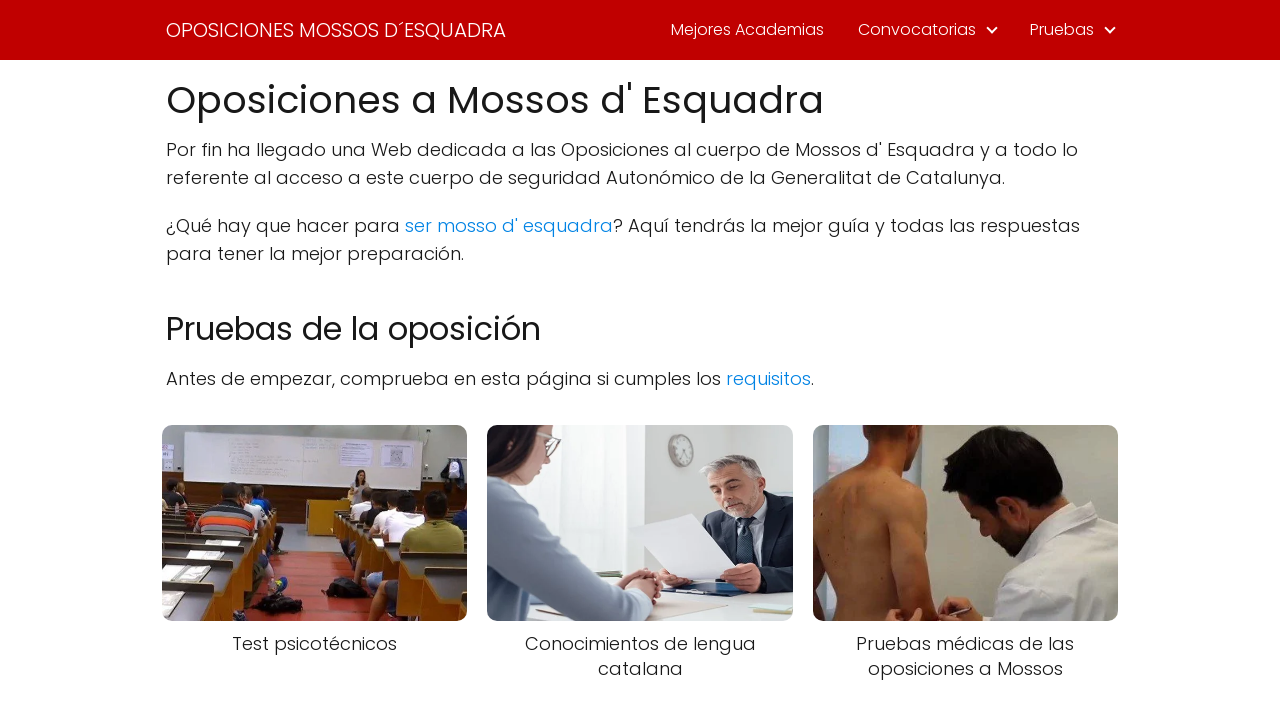

--- FILE ---
content_type: text/html; charset=UTF-8
request_url: https://oposicionesmossosesquadra.com/?dindn%2Fw2737002_html
body_size: 35788
content:
<!DOCTYPE html>

<html lang="es" >
	
<head>
	
<meta charset="UTF-8">
<meta name="viewport" content="width=device-width, initial-scale=1.0, maximum-scale=2.0">
<meta name='robots' content='index, follow, max-image-preview:large, max-snippet:-1, max-video-preview:-1' />
	<style>img:is([sizes="auto" i], [sizes^="auto," i]) { contain-intrinsic-size: 3000px 1500px }</style>
	
	<!-- This site is optimized with the Yoast SEO plugin v26.4 - https://yoast.com/wordpress/plugins/seo/ -->
	<title>▷ Oposiciones a Mossos d&#039; Esquadra 📚️【Actualizado a 2025 】</title>
	<meta name="description" content="Por fin una Web dedicada a las ✅Oposiciones al cuerpo de Mossos d&#039; Esquadra✅ y a todo lo referente al acceso al cuerpo de la Generalitat de Catalunya." />
	<link rel="canonical" href="https://oposicionesmossosesquadra.com/" />
	<meta property="og:locale" content="es_ES" />
	<meta property="og:type" content="website" />
	<meta property="og:title" content="▷ Oposiciones a Mossos d&#039; Esquadra 📚️【Actualizado a 2025 】" />
	<meta property="og:description" content="Por fin una Web dedicada a las ✅Oposiciones al cuerpo de Mossos d&#039; Esquadra✅ y a todo lo referente al acceso al cuerpo de la Generalitat de Catalunya." />
	<meta property="og:url" content="https://oposicionesmossosesquadra.com/" />
	<meta property="og:site_name" content="OPOSICIONES MOSSOS D´ESQUADRA" />
	<meta property="article:modified_time" content="2025-08-26T09:40:50+00:00" />
	<meta name="twitter:card" content="summary_large_image" />
	<script type="application/ld+json" class="yoast-schema-graph">{"@context":"https://schema.org","@graph":[{"@type":"WebPage","@id":"https://oposicionesmossosesquadra.com/","url":"https://oposicionesmossosesquadra.com/","name":"▷ Oposiciones a Mossos d' Esquadra 📚️【Actualizado a 2025 】","isPartOf":{"@id":"https://oposicionesmossosesquadra.com/#website"},"datePublished":"2018-12-11T12:10:38+00:00","dateModified":"2025-08-26T09:40:50+00:00","description":"Por fin una Web dedicada a las ✅Oposiciones al cuerpo de Mossos d' Esquadra✅ y a todo lo referente al acceso al cuerpo de la Generalitat de Catalunya.","inLanguage":"es","potentialAction":[{"@type":"ReadAction","target":["https://oposicionesmossosesquadra.com/"]}]},{"@type":"WebSite","@id":"https://oposicionesmossosesquadra.com/#website","url":"https://oposicionesmossosesquadra.com/","name":"OPOSICIONES MOSSOS D´ESQUADRA","description":"Convi&eacute;rtete en Mosso d' Esquadra","potentialAction":[{"@type":"SearchAction","target":{"@type":"EntryPoint","urlTemplate":"https://oposicionesmossosesquadra.com/?s={search_term_string}"},"query-input":{"@type":"PropertyValueSpecification","valueRequired":true,"valueName":"search_term_string"}}],"inLanguage":"es"},false]}</script>
	<!-- / Yoast SEO plugin. -->


<link rel="alternate" type="application/rss+xml" title="OPOSICIONES MOSSOS D´ESQUADRA &raquo; Feed" href="https://oposicionesmossosesquadra.com/feed/" />
<link rel="alternate" type="application/rss+xml" title="OPOSICIONES MOSSOS D´ESQUADRA &raquo; Feed de los comentarios" href="https://oposicionesmossosesquadra.com/comments/feed/" />

<link rel='stylesheet' id='structured-content-frontend-css' href='https://oposicionesmossosesquadra.com/wp-content/plugins/structured-content/dist/blocks.style.build.css?ver=1.7.0' type='text/css' media='all' />
<link rel='stylesheet' id='wp-block-library-css' href='https://oposicionesmossosesquadra.com/wp-includes/css/dist/block-library/style.min.css?ver=6.8.3' type='text/css' media='all' />
<style id='classic-theme-styles-inline-css' type='text/css'>
/*! This file is auto-generated */
.wp-block-button__link{color:#fff;background-color:#32373c;border-radius:9999px;box-shadow:none;text-decoration:none;padding:calc(.667em + 2px) calc(1.333em + 2px);font-size:1.125em}.wp-block-file__button{background:#32373c;color:#fff;text-decoration:none}
</style>
<link rel='stylesheet' id='ugb-style-css-v2-css' href='https://oposicionesmossosesquadra.com/wp-content/plugins/stackable-ultimate-gutenberg-blocks/dist/deprecated/frontend_blocks_deprecated_v2.css?ver=3.19.2' type='text/css' media='all' />
<style id='ugb-style-css-v2-inline-css' type='text/css'>
:root {
			--content-width: 900px;
		}
</style>
<link rel='stylesheet' id='hostinger-affiliate-plugin-block-frontend-css' href='https://oposicionesmossosesquadra.com/wp-content/plugins/hostinger-affiliate-plugin/assets/dist/frontend.css?ver=1760713609' type='text/css' media='all' />
<link rel='stylesheet' id='coblocks-frontend-css' href='https://oposicionesmossosesquadra.com/wp-content/plugins/coblocks/dist/style-coblocks-1.css?ver=3.1.16' type='text/css' media='all' />
<link rel='stylesheet' id='coblocks-extensions-css' href='https://oposicionesmossosesquadra.com/wp-content/plugins/coblocks/dist/style-coblocks-extensions.css?ver=3.1.16' type='text/css' media='all' />
<link rel='stylesheet' id='coblocks-animation-css' href='https://oposicionesmossosesquadra.com/wp-content/plugins/coblocks/dist/style-coblocks-animation.css?ver=2677611078ee87eb3b1c' type='text/css' media='all' />
<style id='global-styles-inline-css' type='text/css'>
:root{--wp--preset--aspect-ratio--square: 1;--wp--preset--aspect-ratio--4-3: 4/3;--wp--preset--aspect-ratio--3-4: 3/4;--wp--preset--aspect-ratio--3-2: 3/2;--wp--preset--aspect-ratio--2-3: 2/3;--wp--preset--aspect-ratio--16-9: 16/9;--wp--preset--aspect-ratio--9-16: 9/16;--wp--preset--color--black: #000000;--wp--preset--color--cyan-bluish-gray: #abb8c3;--wp--preset--color--white: #ffffff;--wp--preset--color--pale-pink: #f78da7;--wp--preset--color--vivid-red: #cf2e2e;--wp--preset--color--luminous-vivid-orange: #ff6900;--wp--preset--color--luminous-vivid-amber: #fcb900;--wp--preset--color--light-green-cyan: #7bdcb5;--wp--preset--color--vivid-green-cyan: #00d084;--wp--preset--color--pale-cyan-blue: #8ed1fc;--wp--preset--color--vivid-cyan-blue: #0693e3;--wp--preset--color--vivid-purple: #9b51e0;--wp--preset--gradient--vivid-cyan-blue-to-vivid-purple: linear-gradient(135deg,rgba(6,147,227,1) 0%,rgb(155,81,224) 100%);--wp--preset--gradient--light-green-cyan-to-vivid-green-cyan: linear-gradient(135deg,rgb(122,220,180) 0%,rgb(0,208,130) 100%);--wp--preset--gradient--luminous-vivid-amber-to-luminous-vivid-orange: linear-gradient(135deg,rgba(252,185,0,1) 0%,rgba(255,105,0,1) 100%);--wp--preset--gradient--luminous-vivid-orange-to-vivid-red: linear-gradient(135deg,rgba(255,105,0,1) 0%,rgb(207,46,46) 100%);--wp--preset--gradient--very-light-gray-to-cyan-bluish-gray: linear-gradient(135deg,rgb(238,238,238) 0%,rgb(169,184,195) 100%);--wp--preset--gradient--cool-to-warm-spectrum: linear-gradient(135deg,rgb(74,234,220) 0%,rgb(151,120,209) 20%,rgb(207,42,186) 40%,rgb(238,44,130) 60%,rgb(251,105,98) 80%,rgb(254,248,76) 100%);--wp--preset--gradient--blush-light-purple: linear-gradient(135deg,rgb(255,206,236) 0%,rgb(152,150,240) 100%);--wp--preset--gradient--blush-bordeaux: linear-gradient(135deg,rgb(254,205,165) 0%,rgb(254,45,45) 50%,rgb(107,0,62) 100%);--wp--preset--gradient--luminous-dusk: linear-gradient(135deg,rgb(255,203,112) 0%,rgb(199,81,192) 50%,rgb(65,88,208) 100%);--wp--preset--gradient--pale-ocean: linear-gradient(135deg,rgb(255,245,203) 0%,rgb(182,227,212) 50%,rgb(51,167,181) 100%);--wp--preset--gradient--electric-grass: linear-gradient(135deg,rgb(202,248,128) 0%,rgb(113,206,126) 100%);--wp--preset--gradient--midnight: linear-gradient(135deg,rgb(2,3,129) 0%,rgb(40,116,252) 100%);--wp--preset--font-size--small: 13px;--wp--preset--font-size--medium: 20px;--wp--preset--font-size--large: 36px;--wp--preset--font-size--x-large: 42px;--wp--preset--spacing--20: 0.44rem;--wp--preset--spacing--30: 0.67rem;--wp--preset--spacing--40: 1rem;--wp--preset--spacing--50: 1.5rem;--wp--preset--spacing--60: 2.25rem;--wp--preset--spacing--70: 3.38rem;--wp--preset--spacing--80: 5.06rem;--wp--preset--shadow--natural: 6px 6px 9px rgba(0, 0, 0, 0.2);--wp--preset--shadow--deep: 12px 12px 50px rgba(0, 0, 0, 0.4);--wp--preset--shadow--sharp: 6px 6px 0px rgba(0, 0, 0, 0.2);--wp--preset--shadow--outlined: 6px 6px 0px -3px rgba(255, 255, 255, 1), 6px 6px rgba(0, 0, 0, 1);--wp--preset--shadow--crisp: 6px 6px 0px rgba(0, 0, 0, 1);}:where(.is-layout-flex){gap: 0.5em;}:where(.is-layout-grid){gap: 0.5em;}body .is-layout-flex{display: flex;}.is-layout-flex{flex-wrap: wrap;align-items: center;}.is-layout-flex > :is(*, div){margin: 0;}body .is-layout-grid{display: grid;}.is-layout-grid > :is(*, div){margin: 0;}:where(.wp-block-columns.is-layout-flex){gap: 2em;}:where(.wp-block-columns.is-layout-grid){gap: 2em;}:where(.wp-block-post-template.is-layout-flex){gap: 1.25em;}:where(.wp-block-post-template.is-layout-grid){gap: 1.25em;}.has-black-color{color: var(--wp--preset--color--black) !important;}.has-cyan-bluish-gray-color{color: var(--wp--preset--color--cyan-bluish-gray) !important;}.has-white-color{color: var(--wp--preset--color--white) !important;}.has-pale-pink-color{color: var(--wp--preset--color--pale-pink) !important;}.has-vivid-red-color{color: var(--wp--preset--color--vivid-red) !important;}.has-luminous-vivid-orange-color{color: var(--wp--preset--color--luminous-vivid-orange) !important;}.has-luminous-vivid-amber-color{color: var(--wp--preset--color--luminous-vivid-amber) !important;}.has-light-green-cyan-color{color: var(--wp--preset--color--light-green-cyan) !important;}.has-vivid-green-cyan-color{color: var(--wp--preset--color--vivid-green-cyan) !important;}.has-pale-cyan-blue-color{color: var(--wp--preset--color--pale-cyan-blue) !important;}.has-vivid-cyan-blue-color{color: var(--wp--preset--color--vivid-cyan-blue) !important;}.has-vivid-purple-color{color: var(--wp--preset--color--vivid-purple) !important;}.has-black-background-color{background-color: var(--wp--preset--color--black) !important;}.has-cyan-bluish-gray-background-color{background-color: var(--wp--preset--color--cyan-bluish-gray) !important;}.has-white-background-color{background-color: var(--wp--preset--color--white) !important;}.has-pale-pink-background-color{background-color: var(--wp--preset--color--pale-pink) !important;}.has-vivid-red-background-color{background-color: var(--wp--preset--color--vivid-red) !important;}.has-luminous-vivid-orange-background-color{background-color: var(--wp--preset--color--luminous-vivid-orange) !important;}.has-luminous-vivid-amber-background-color{background-color: var(--wp--preset--color--luminous-vivid-amber) !important;}.has-light-green-cyan-background-color{background-color: var(--wp--preset--color--light-green-cyan) !important;}.has-vivid-green-cyan-background-color{background-color: var(--wp--preset--color--vivid-green-cyan) !important;}.has-pale-cyan-blue-background-color{background-color: var(--wp--preset--color--pale-cyan-blue) !important;}.has-vivid-cyan-blue-background-color{background-color: var(--wp--preset--color--vivid-cyan-blue) !important;}.has-vivid-purple-background-color{background-color: var(--wp--preset--color--vivid-purple) !important;}.has-black-border-color{border-color: var(--wp--preset--color--black) !important;}.has-cyan-bluish-gray-border-color{border-color: var(--wp--preset--color--cyan-bluish-gray) !important;}.has-white-border-color{border-color: var(--wp--preset--color--white) !important;}.has-pale-pink-border-color{border-color: var(--wp--preset--color--pale-pink) !important;}.has-vivid-red-border-color{border-color: var(--wp--preset--color--vivid-red) !important;}.has-luminous-vivid-orange-border-color{border-color: var(--wp--preset--color--luminous-vivid-orange) !important;}.has-luminous-vivid-amber-border-color{border-color: var(--wp--preset--color--luminous-vivid-amber) !important;}.has-light-green-cyan-border-color{border-color: var(--wp--preset--color--light-green-cyan) !important;}.has-vivid-green-cyan-border-color{border-color: var(--wp--preset--color--vivid-green-cyan) !important;}.has-pale-cyan-blue-border-color{border-color: var(--wp--preset--color--pale-cyan-blue) !important;}.has-vivid-cyan-blue-border-color{border-color: var(--wp--preset--color--vivid-cyan-blue) !important;}.has-vivid-purple-border-color{border-color: var(--wp--preset--color--vivid-purple) !important;}.has-vivid-cyan-blue-to-vivid-purple-gradient-background{background: var(--wp--preset--gradient--vivid-cyan-blue-to-vivid-purple) !important;}.has-light-green-cyan-to-vivid-green-cyan-gradient-background{background: var(--wp--preset--gradient--light-green-cyan-to-vivid-green-cyan) !important;}.has-luminous-vivid-amber-to-luminous-vivid-orange-gradient-background{background: var(--wp--preset--gradient--luminous-vivid-amber-to-luminous-vivid-orange) !important;}.has-luminous-vivid-orange-to-vivid-red-gradient-background{background: var(--wp--preset--gradient--luminous-vivid-orange-to-vivid-red) !important;}.has-very-light-gray-to-cyan-bluish-gray-gradient-background{background: var(--wp--preset--gradient--very-light-gray-to-cyan-bluish-gray) !important;}.has-cool-to-warm-spectrum-gradient-background{background: var(--wp--preset--gradient--cool-to-warm-spectrum) !important;}.has-blush-light-purple-gradient-background{background: var(--wp--preset--gradient--blush-light-purple) !important;}.has-blush-bordeaux-gradient-background{background: var(--wp--preset--gradient--blush-bordeaux) !important;}.has-luminous-dusk-gradient-background{background: var(--wp--preset--gradient--luminous-dusk) !important;}.has-pale-ocean-gradient-background{background: var(--wp--preset--gradient--pale-ocean) !important;}.has-electric-grass-gradient-background{background: var(--wp--preset--gradient--electric-grass) !important;}.has-midnight-gradient-background{background: var(--wp--preset--gradient--midnight) !important;}.has-small-font-size{font-size: var(--wp--preset--font-size--small) !important;}.has-medium-font-size{font-size: var(--wp--preset--font-size--medium) !important;}.has-large-font-size{font-size: var(--wp--preset--font-size--large) !important;}.has-x-large-font-size{font-size: var(--wp--preset--font-size--x-large) !important;}
:where(.wp-block-post-template.is-layout-flex){gap: 1.25em;}:where(.wp-block-post-template.is-layout-grid){gap: 1.25em;}
:where(.wp-block-columns.is-layout-flex){gap: 2em;}:where(.wp-block-columns.is-layout-grid){gap: 2em;}
:root :where(.wp-block-pullquote){font-size: 1.5em;line-height: 1.6;}
</style>
<style id='cido-blueheader-inline-css' type='text/css'>
.cido-wrap{--blue-brand:#1E73BE;--red:#AA3939;--red-today:#D90429;--border:#e5e7eb;--text:#0b285a}
.cido-wrap{font-family:system-ui,-apple-system,Segoe UI,Roboto;max-width:1100px;margin:0 auto;padding:8px;color:var(--text)}
.cido-wrap *{box-sizing:border-box}

/* Grid i targetes */
.cido-wrap .grid{display:grid;grid-template-columns:repeat(12,1fr);gap:16px}
.cido-wrap .grid .card{grid-column:span 4}
.cido-wrap .card{background:#fff;border:1px solid var(--border);border-radius:16px;box-shadow:0 8px 18px rgba(0,0,0,.06);overflow:hidden;display:flex;flex-direction:column}

/* AJUNTAMENT: 2–3 línies, text centrat, font GRAN i alçada fixa per alinear */
.cido-wrap .instbar{
  background:var(--blue-brand);color:#fff;padding:6px 12px;
  text-align:center;font-weight:800 !important;font-size:1.20rem !important;line-height:1.28 !important;
  min-height:96px;max-height:96px;
  display:flex;align-items:center;justify-content:center;
  overflow:hidden;white-space:normal;word-break:break-word;
}

/* Cos i títol (15px amunt / 10px avall) — TÍTOL SEMPRE 2 LÍNIES (clamp) */
.cido-wrap .body{padding:0 14px 14px}
.cido-wrap h3.title{
  margin:15px 0 10px !important;
  font-size:.99rem !important;line-height:1.30 !important;font-weight:700 !important;
  color:var(--text) !important;text-align:center !important;

  /* Clamp a 2 línies + elipsis i alçada fixa de 2 línies */
  display:-webkit-box;
  -webkit-box-orient:vertical;
  -webkit-line-clamp:2;
  line-clamp:2;
  overflow:hidden;
  text-overflow:ellipsis;
  min-height:calc(1.3em * 2);
  max-height:calc(1.3em * 2);
  white-space:normal;
}

/* HR sota el títol, amb aire fins al botó de dies */
.cido-wrap .sep-top{border:0;height:1px;background:var(--border);margin:4px 0 18px 0}

/* Botó de dies (vermell corporatiu) */
.cido-wrap .days-strip{
  display:flex;align-items:center;justify-content:center;width:100%;
  background:var(--red);color:#fff;font-weight:800;letter-spacing:.2px;
  padding:10px 12px;border-radius:10px;margin:0 0 18px 0;text-align:center;
}
.cido-wrap .days-strip .nalert{
  background:#fff;color:var(--red);font-weight:900;padding:2px 6px;border-radius:6px;margin:0 4px;
}

/* Estat "Finalitza avui" — més intens + halo i pols suau (opcional) */
.cido-wrap .days-strip.days-today{
  background:var(--red-today);
  border:2px solid #fff; outline:3px solid rgba(217,4,41,.25);
  text-transform:uppercase;
  animation:pulse-ring 1.4s ease-out infinite;
}
@keyframes pulse-ring{
  0% { outline-color: rgba(217,4,41,.35); outline-width:3px; }
  70%{ outline-color: rgba(217,4,41,0);    outline-width:10px;}
  100%{outline-color: rgba(217,4,41,0);    outline-width:3px; }
}

/* HR addicional abans de “Termini obert” */
.cido-wrap .sep-mid{border:0;height:1px;background:var(--border);margin:18px 0 18px 0}

/* Llista de dades (vermell) — bullets personalitzats */
.cido-wrap ul.bullet-red{list-style:none;margin:0;padding:0}
.cido-wrap ul.bullet-red li{
  position:relative;padding-left:1.1em;margin:0 0 8px 0;line-height:1.55;font-size:1rem;
}
.cido-wrap ul.bullet-red li::before{content:'•';position:absolute;left:0;top:0;color:var(--red);font-weight:900;line-height:1.2}

/* Separador principal abans dels enllaços */
.cido-wrap .sep{border:0;height:1px;background:var(--border);margin:14px 0 10px 0}

/* Llista d'enllaços (blau corporatiu) — bullets personalitzats */
.cido-wrap ul.bullet-blue{list-style:none !important;margin:0;padding:0}
.cido-wrap ul.bullet-blue li{
  position:relative;padding-left:1.1em;margin:0 0 8px 0;line-height:1.5;
}
.cido-wrap ul.bullet-blue li::before{content:'•';position:absolute;left:0;top:0;color:var(--blue-brand) !important;font-weight:900;line-height:1.2}
.cido-wrap ul.bullet-blue a{color:var(--blue-brand) !important;text-decoration:none;font-weight:600}
.cido-wrap ul.bullet-blue a:hover{text-decoration:underline}

/* Responsive */
@media (max-width:900px){
  .cido-wrap .grid .card{grid-column:span 12}
  .cido-wrap .instbar{font-size:1.12rem !important;min-height:86px;max-height:86px}
  .cido-wrap h3.title{font-size:.97rem !important}
}
</style>
<link rel='stylesheet' id='contact-form-7-css' href='https://oposicionesmossosesquadra.com/wp-content/plugins/contact-form-7/includes/css/styles.css?ver=6.1.3' type='text/css' media='all' />
<link rel='stylesheet' id='wp-components-css' href='https://oposicionesmossosesquadra.com/wp-includes/css/dist/components/style.min.css?ver=6.8.3' type='text/css' media='all' />
<link rel='stylesheet' id='godaddy-styles-css' href='https://oposicionesmossosesquadra.com/wp-content/plugins/coblocks/includes/Dependencies/GoDaddy/Styles/build/latest.css?ver=2.0.2' type='text/css' media='all' />
<link rel='stylesheet' id='uagb-block-css-css' href='https://oposicionesmossosesquadra.com/wp-content/uploads/uag-plugin/custom-style-blocks.css?ver=2.19.16' type='text/css' media='all' />
<link rel='stylesheet' id='asap-style-css' href='https://oposicionesmossosesquadra.com/wp-content/themes/asap/assets/css/main.min.css?ver=03140425' type='text/css' media='all' />
<style id='asap-style-inline-css' type='text/css'>
body {font-family: 'Poppins', sans-serif !important;background: #FFFFFF;font-weight: 300 !important;}h1,h2,h3,h4,h5,h6 {font-family: 'Poppins', sans-serif !important;font-weight: 400;line-height: 1.3;}h1 {color:#181818}h2,h5,h6{color:#181818}h3{color:#181818}h4{color:#181818}.home-categories .article-loop:hover h3,.home-categories .article-loop:hover p {color:#181818 !important;}.grid-container .grid-item h2 {font-family: 'Poppins', sans-serif !important;font-weight: 700;font-size: 25px !important;line-height: 1.3;}.design-3 .grid-container .grid-item h2,.design-3 .grid-container .grid-item h2 {font-size: 25px !important;}.home-categories h2 {font-family: 'Poppins', sans-serif !important;font-weight: 700;font-size: calc(25px - 4px) !important;line-height: 1.3;}.home-categories .featured-post h3 {font-family: 'Poppins', sans-serif !important;font-weight: 700 !important;font-size: 25px !important;line-height: 1.3;}.home-categories .article-loop h3,.home-categories .regular-post h3 {font-family: 'Poppins', sans-serif !important;font-weight: 300 !important;}.home-categories .regular-post h3 {font-size: calc(18px - 1px) !important;}.home-categories .article-loop h3,.design-3 .home-categories .regular-post h3 {font-size: 18px !important;}.article-loop p,.article-loop h2,.article-loop h3,.article-loop h4,.article-loop span.entry-title, .related-posts p,.last-post-sidebar p,.woocommerce-loop-product__title {font-family: 'Poppins', sans-serif !important;font-size: 18px !important;font-weight: 300 !important;}.article-loop-featured p,.article-loop-featured h2,.article-loop-featured h3 {font-family: 'Poppins', sans-serif !important;font-size: 18px !important;font-weight: bold !important;}.article-loop .show-extract p,.article-loop .show-extract span {font-family: 'Poppins', sans-serif !important;font-weight: 300 !important;}.home-categories .content-area .show-extract p {font-size: calc(18px - 2px) !important;}a {color: #0183e4;}.the-content .post-index span,.des-category .post-index span {font-size:18px;}.the-content .post-index li,.the-content .post-index a,.des-category .post-index li,.des-category .post-index a,.comment-respond > p > span > a,.asap-pros-cons-title span,.asap-pros-cons ul li span,.woocommerce #reviews #comments ol.commentlist li .comment-text p,.woocommerce #review_form #respond p,.woocommerce .comment-reply-title,.woocommerce form .form-row label, .woocommerce-page form .form-row label {font-size: calc(18px - 2px);}.content-tags a,.tagcloud a {border:1px solid #0183e4;}.content-tags a:hover,.tagcloud a:hover {color: #0183e499;}p,.the-content ul li,.the-content ol li,.content-wc ul li.content-wc ol li {color: #181818;font-size: 18px;line-height: 1.6;}.comment-author cite,.primary-sidebar ul li a,.woocommerce ul.products li.product .price,span.asap-author,.content-cluster .show-extract span,.home-categories h2 a {color: #181818;}.comment-body p,#commentform input,#commentform textarea{font-size: calc(18px - 2px);}.social-title,.primary-sidebar ul li a {font-size: calc(18px - 3px);}.breadcrumb a,.breadcrumb span,.woocommerce .woocommerce-breadcrumb {font-size: calc(18px - 5px);}.content-footer p,.content-footer li,.content-footer .widget-bottom-area,.search-header input:not([type=submit]):not([type=radio]):not([type=checkbox]):not([type=file]) {font-size: calc(18px - 4px) !important;}.search-header input:not([type=submit]):not([type=radio]):not([type=checkbox]):not([type=file]) {border:1px solid #FFFFFF26 !important;}h1 {font-size: 38px;}.archive .content-loop h1 {font-size: calc(38px - 2px);}.asap-hero h1 {font-size: 32px;}h2 {font-size: 32px;}h3 {font-size: 28px;}h4 {font-size: 23px;}.site-header,#cookiesbox {background: #c00000;}.site-header-wc a span.count-number {border:1px solid #FFFFFF;}.content-footer {background: #c00000;}.comment-respond > p,.area-comentarios ol > p,.error404 .content-loop p + p,.search .content-loop .search-home + p {border-bottom:1px solid #c00000}.home-categories h2:after {background: #c00000}.pagination a,.nav-links a,.woocommerce #respond input#submit,.woocommerce a.button, .woocommerce button.button,.woocommerce input.button,.woocommerce #respond input#submit.alt,.woocommerce a.button.alt,.woocommerce button.button.alt,.woocommerce input.button.alt,.wpcf7-form input.wpcf7-submit,.woocommerce-pagination .page-numbers a,.woocommerce-pagination .page-numbers span {background: #c00000;color: #FFFFFF !important;}.woocommerce div.product .woocommerce-tabs ul.tabs li.active {border-bottom: 2px solid #c00000;}.pagination a:hover,.nav-links a:hover,.woocommerce-pagination .page-numbers a:hover,.woocommerce-pagination .page-numbers span:hover {background: #c00000B3;}.woocommerce-pagination .page-numbers .current {background: #FFFFFF;color: #181818 !important;}.article-loop a span.entry-title{color:#181818 !important;}.article-loop a:hover p,.article-loop a:hover h2,.article-loop a:hover h3,.article-loop a:hover span.entry-title,.home-categories-h2 h2 a:hover {color: #0183e4 !important;}.article-loop.custom-links a:hover span.entry-title,.asap-loop-horizontal .article-loop a:hover span.entry-title {color: #181818 !important;}#commentform input,#commentform textarea {border: 2px solid #c00000;font-weight: 300 !important;}.content-loop,.content-loop-design {max-width: 980px;}.site-header-content,.site-header-content-top {max-width: 980px;}.content-footer {max-width: calc(980px - 32px); }.content-footer-social {background: #c000001A;}.content-single {max-width: 980px;}.content-page {max-width: 980px;}.content-wc {max-width: 980px;}.reply a,.go-top {background: #c00000;color: #FFFFFF;}.reply a {border: 2px solid #c00000;}#commentform input[type=submit] {background: #c00000;color: #FFFFFF;}.site-header a,header,header label,.site-name h1 {color: #FFFFFF;}.content-footer a,.content-footer p,.content-footer .widget-area,.content-footer .widget-content-footer-bottom {color: #FFFFFF;}header .line {background: #FFFFFF;}.site-logo img {max-width: 160px;width:100%;}.content-footer .logo-footer img {max-width: 160px;}.search-header {margin-left: 0px;}.primary-sidebar {width:300px;}p.sidebar-title {font-size:calc(18px + 1px);}.comment-respond > p,.area-comentarios ol > p,.asap-subtitle,.asap-subtitle p {font-size:calc(18px + 2px);}.popular-post-sidebar ol a {color:#181818;font-size:calc(18px - 2px);}.popular-post-sidebar ol li:before,.primary-sidebar div ul li:before {border-color: #c00000;}.search-form input[type=submit] {background:#c00000;}.search-form {border:2px solid #c00000;}.sidebar-title:after {background:#c00000;}.single-nav .nav-prev a:before, .single-nav .nav-next a:before {border-color:#c00000;}.single-nav a {color:#181818;font-size:calc(18px - 3px);}.the-content .post-index {border-top:2px solid #c00000;}.the-content .post-index #show-table {color:#0183e4;font-size: calc(18px - 3px);font-weight: 300;}.the-content .post-index .btn-show {font-size: calc(18px - 3px) !important;}.search-header form {width:200px;}.site-header .site-header-wc svg {stroke:#FFFFFF;}.item-featured {color:#FFFFFF;background:#e88330;}.item-new {color:#FFFFFF;background:#e83030;}.asap-style1.asap-popular ol li:before {border:1px solid #181818;}.asap-style2.asap-popular ol li:before {border:2px solid #c00000;}.category-filters a.checked .checkbox {background-color: #c00000; border-color: #c00000;background-image: url('data:image/svg+xml;charset=UTF-8,<svg viewBox="0 0 16 16" fill="%23FFFFFF" xmlns="http://www.w3.org/2000/svg"><path d="M5.5 11.793l-3.646-3.647.708-.707L5.5 10.379l6.646-6.647.708.707-7.354 7.354z"/></svg>');}.category-filters a:hover .checkbox {border-color: #c00000;}.design-2 .content-area.latest-post-container,.design-3 .regular-posts {grid-template-columns: repeat(3, 1fr);}.checkbox .check-table svg {stroke:#c00000;}.content-area .article-loop-featured:nth-child(3),.content-cluster .article-loop-featured:nth-child(3){margin-bottom:3rem;}.article-content,#commentform input, #commentform textarea,.reply a,.woocommerce #respond input#submit, .woocommerce #respond input#submit.alt,.woocommerce-address-fields__field-wrapper input,.woocommerce-EditAccountForm input,.wpcf7-form input,.wpcf7-form textarea,.wpcf7-form input.wpcf7-submit,.grid-container .grid-item,.design-1 .featured-post-img,.design-1 .regular-post-img,.design-1 .lastest-post-img,.design-2 .featured-post-img,.design-2 .regular-post-img,.design-2 .lastest-post-img,.design-2 .grid-item,.design-2 .grid-item .grid-image-container,.design-2 .regular-post,.home.design-2.asap-box-design .article-loop,.design-3 .featured-post-img,.design-3 .regular-post-img,.design-3 .lastest-post-img {border-radius: 10px !important;}.pagination a, .pagination span, .nav-links a {border-radius:50%;min-width:2.5rem;}.reply a {padding:6px 8px !important;}.asap-icon,.asap-icon-single {border-radius:50%;}.asap-icon{margin-right:1px;padding:.6rem !important;}.content-footer-social {border-top-left-radius:10px;border-top-right-radius:10px;}.item-featured,.item-new,.average-rating-loop {border-radius:2px;}.content-item-category > span {border-top-left-radius: 3px;border-top-right-radius: 3px;}.woocommerce span.onsale,.woocommerce a.button,.woocommerce button.button, .woocommerce input.button, .woocommerce a.button.alt, .woocommerce button.button.alt, .woocommerce input.button.alt,.product-gallery-summary .quantity input,#add_payment_method table.cart input,.woocommerce-cart table.cart input, .woocommerce-checkout table.cart input,.woocommerce div.product form.cart .variations select {border-radius:2rem !important;}.search-home input {border-radius:2rem !important;padding: 0.875rem 1.25rem !important;}.search-home button.s-btn {margin-right:1.25rem !important;}#cookiesbox p,#cookiesbox a {color: #FFFFFF;}#cookiesbox button {background: #FFFFFF;color:#c00000;}@media (max-width: 1050px) and (min-width:481px) {.article-loop-featured .article-image-featured {border-radius: 10px !important;}}@media (min-width:1050px) { #autocomplete-results {border-radius:3px;}ul.sub-menu,ul.sub-menu li {border-radius:10px;}.search-header input {border-radius:2rem !important;padding: 0 3 0 .85rem !important;}.search-header button.s-btn {width:2.65rem !important;}.site-header .asap-icon svg { stroke: #FFFFFF !important;}.home .content-loop {padding-top: 1.75rem;}.article-loop-featured:first-child .article-image-featured {border-top-left-radius:10px !important;}.article-loop-featured:nth-child(1) .article-image-featured {border-bottom-left-radius:10px !important;}.article-loop-featured:nth-child(3) .article-image-featured {border-top-right-radius:10px !important;}.article-loop-featured:nth-child(3) .article-image-featured {border-bottom-right-radius:10px !important;}.primary-sidebar .article-image-featured {border-radius:10px !important;}}@media (min-width:1050px) {.content-footer {border-top-left-radius:10px;border-top-right-radius:10px;}}.article-content {height:196px;}.content-thin .content-cluster .article-content {height:160px !important;}.last-post-sidebar .article-content {height: 140px;margin-bottom: 8px}.related-posts .article-content {height: 120px;}.asap-box-design .related-posts .article-content {min-height:120px !important;}.asap-box-design .content-thin .content-cluster .article-content {heigth:160px !important;min-height:160px !important;}@media (max-width:1050px) { .last-post-sidebar .article-content,.related-posts .article-content {height: 150px !important}}@media (max-width: 480px) {.article-content {height: 180px}}@media (min-width:480px){.asap-box-design .article-content:not(.asap-box-design .last-post-sidebar .article-content) {min-height:196px;}.asap-loop-horizontal .content-thin .asap-columns-1 .content-cluster .article-image,.asap-loop-horizontal .content-thin .asap-columns-1 .content-cluster .article-content {height:100% !important;}.asap-loop-horizontal .asap-columns-1 .article-image:not(.asap-loop-horizontal .last-post-sidebar .asap-columns-1 .article-image), .asap-loop-horizontal .asap-columns-1 .article-content:not(.asap-loop-horizontal .last-post-sidebar .asap-columns-1 .article-content) {height:100% !important;}.asap-loop-horizontal .asap-columns-2 .article-image,.asap-loop-horizontal .asap-columns-2 .article-content,.asap-loop-horizontal .content-thin .asap-columns-2 .content-cluster .article-image,.asap-loop-horizontal .content-thin .asap-columns-2 .content-cluster .article-content {min-height:140px !important;height:100% !important;}.asap-loop-horizontal .asap-columns-3 .article-image,.asap-loop-horizontal .asap-columns-3 .article-content,.asap-loop-horizontal .content-thin .asap-columns-3 .content-cluster .article-image,.asap-loop-horizontal .content-thin .asap-columns-3 .content-cluster .article-content {min-height:120px !important;height:100% !important;}.asap-loop-horizontal .asap-columns-4 .article-image,.asap-loop-horizontal .asap-columns-4 .article-content,.asap-loop-horizontal .content-thin .asap-columns-4 .content-cluster .article-image,.asap-loop-horizontal .content-thin .asap-columns-4.content-cluster .article-content {min-height:100px !important;height:100% !important;}.asap-loop-horizontal .asap-columns-5 .article-image,.asap-loop-horizontal .asap-columns-5 .article-content,.asap-loop-horizontal .content-thin .asap-columns-5 .content-cluster .article-image,.asap-loop-horizontal .content-thin .asap-columns-5 .content-cluster .article-content {min-height:90px !important;height:100% !important;}}.article-loop .article-image,.article-loop a p,.article-loop img,.article-image-featured,input,textarea,a { transition:all .2s; }.article-loop:hover .article-image,.article-loop:hover img{transform:scale(1.05) }@media(max-width: 480px) {h1, .archive .content-loop h1 {font-size: calc(38px - 8px);}.asap-hero h1 {font-size: calc(32px - 8px);}h2 {font-size: calc(32px - 4px);}h3 {font-size: calc(28px - 4px);}.article-loop-featured .article-image-featured {border-radius: 10px !important;}}@media(min-width:1050px) {.content-thin {width: calc(95% - 300px);}#menu>ul {font-size: calc(18px - 2px);} #menu ul .menu-item-has-children:after {border: solid #FFFFFF;border-width: 0 2px 2px 0;}}@media(max-width:1050px) {#menu ul li .sub-menu li a:hover { color:#0183e4 !important;}#menu ul>li ul>li>a{font-size: calc(18px - 2px);}} .asap-box-design .last-post-sidebar .article-content { min-height:140px;}.asap-box-design .last-post-sidebar .article-loop {margin-bottom:.85rem !important;} .asap-box-design .last-post-sidebar article:last-child { margin-bottom:2rem !important;}.the-content ul:not(#index-table) li::marker {color: #c00000;}.the-content ol:not(.post-index ol) > li::before {content: counter(li);counter-increment: li;left: -1.5em;top: 65%;color:#FFFFFF;background: #c00000;height: 1.4em;min-width: 1.22em;padding: 1px 1px 1px 2px;border-radius: 6px;border: 1px solid #c00000;line-height: 1.5em;font-size: 22px;text-align: center;font-weight: normal;float: left !important;margin-right: 14px;margin-top: 8px;}.the-content ol:not(.post-index ol) {counter-reset: li;list-style: none;padding: 0;margin-bottom: 2rem;text-shadow: 0 1px 0 rgb(255 255 255 / 50%);}.the-content ol:not(.post-index ol) > li {position: relative;display: block;padding: 0.5rem 0 0;margin: 0.5rem 0 1rem !important;border-radius: 10px;text-decoration: none;margin-left: 2px;}.asap-date-loop {font-size: calc(18px - 5px) !important;text-align:center;}.the-content h2:before,.the-content h2 span:before {margin-top: -70px;height: 70px; }.content-footer .widget-area {padding-right:2rem;}footer {background: #c00000;}.content-footer {padding:20px;}.content-footer p.widget-title {margin-bottom:10px;}.content-footer .logo-footer {width:100%;align-items:flex-start;}.content-footer-social {width: 100%;}.content-single,content-page {margin-bottom:2rem;}.content-footer-social > div {max-width: calc(980px - 32px);margin:0 auto;}.content-footer .widget-bottom-area {margin-top:1.25rem;}.content-footer .widget-bottom-title {display: none;}@media (min-width:1050px) {.content-footer {padding:30px 0;}.content-footer .logo-footer {margin:0 1rem 0 0 !important;padding-right:2rem !important;}}@media (max-width:1050px) {.content-footer .logo-footer {margin:0 0 1rem 0 !important;}.content-footer .widget-area {margin-top:2rem !important;}}.search-header input {background:#FFFFFF !important;}.search-header button.s-btn,.search-header input::placeholder {color: #484848 !important;opacity:1 !important;}.search-header button.s-btn:hover {opacity:.7 !important;}.search-header input:not([type=submit]):not([type=radio]):not([type=checkbox]):not([type=file]) {border-color: #FFFFFF !important;}@media(min-width:768px) {.design-1 .grid-container .grid-item.item-2 h2,.design-1 .grid-container .grid-item.item-4 h2 {font-size: calc(25px - 8px) !important;}}@media (max-width: 768px) {.woocommerce ul.products[class*="columns-"] li.product,.woocommerce-page ul.products[class*="columns-"] li.product {width: 50% !important;}}
</style>
<link rel='stylesheet' id='kadence-blocks-spacer-css' href='https://oposicionesmossosesquadra.com/wp-content/plugins/kadence-blocks/dist/style-blocks-spacer.css?ver=3.5.27' type='text/css' media='all' />
<style id='kadence-blocks-global-variables-inline-css' type='text/css'>
:root {--global-kb-font-size-sm:clamp(0.8rem, 0.73rem + 0.217vw, 0.9rem);--global-kb-font-size-md:clamp(1.1rem, 0.995rem + 0.326vw, 1.25rem);--global-kb-font-size-lg:clamp(1.75rem, 1.576rem + 0.543vw, 2rem);--global-kb-font-size-xl:clamp(2.25rem, 1.728rem + 1.63vw, 3rem);--global-kb-font-size-xxl:clamp(2.5rem, 1.456rem + 3.26vw, 4rem);--global-kb-font-size-xxxl:clamp(2.75rem, 0.489rem + 7.065vw, 6rem);}:root {--global-palette1: #3182CE;--global-palette2: #2B6CB0;--global-palette3: #1A202C;--global-palette4: #2D3748;--global-palette5: #4A5568;--global-palette6: #718096;--global-palette7: #EDF2F7;--global-palette8: #F7FAFC;--global-palette9: #ffffff;}
</style>
<style id='kadence_blocks_css-inline-css' type='text/css'>
.wp-block-kadence-spacer.kt-block-spacer-223_481eb2-9c .kt-block-spacer{height:20px;}.wp-block-kadence-spacer.kt-block-spacer-223_481eb2-9c .kt-divider{border-top-color:#cf2e2e;width:50%;}.wp-block-kadence-spacer.kt-block-spacer-223_17014f-26 .kt-block-spacer{height:70px;}.wp-block-kadence-spacer.kt-block-spacer-223_17014f-26 .kt-divider{border-top-color:#cf2e2e;width:50%;}.wp-block-kadence-spacer.kt-block-spacer-223_c1445f-63 .kt-block-spacer{height:70px;}.wp-block-kadence-spacer.kt-block-spacer-223_c1445f-63 .kt-divider{border-top-color:#cf2e2e;width:50%;}.wp-block-kadence-spacer.kt-block-spacer-223_ea08dc-22 .kt-block-spacer{height:70px;}.wp-block-kadence-spacer.kt-block-spacer-223_ea08dc-22 .kt-divider{border-top-color:#cf2e2e;width:50%;}
</style>
<script type="text/javascript" id="ugb-block-frontend-js-v2-js-extra">
/* <![CDATA[ */
var stackable = {"restUrl":"https:\/\/oposicionesmossosesquadra.com\/wp-json\/"};
/* ]]> */
</script>
<script type="text/javascript" src="https://oposicionesmossosesquadra.com/wp-content/plugins/stackable-ultimate-gutenberg-blocks/dist/deprecated/frontend_blocks_deprecated_v2.js?ver=3.19.2" id="ugb-block-frontend-js-v2-js"></script>
<script type="text/javascript" src="https://oposicionesmossosesquadra.com/wp-includes/js/jquery/jquery.min.js?ver=3.7.1" id="jquery-core-js"></script>
<script type="text/javascript" src="https://oposicionesmossosesquadra.com/wp-includes/js/jquery/jquery-migrate.min.js?ver=3.4.1" id="jquery-migrate-js"></script>

<link rel='shortlink' href='https://oposicionesmossosesquadra.com/' />
<link rel="alternate" title="oEmbed (JSON)" type="application/json+oembed" href="https://oposicionesmossosesquadra.com/wp-json/oembed/1.0/embed?url=https%3A%2F%2Foposicionesmossosesquadra.com%2F" />
<link rel="alternate" title="oEmbed (XML)" type="text/xml+oembed" href="https://oposicionesmossosesquadra.com/wp-json/oembed/1.0/embed?url=https%3A%2F%2Foposicionesmossosesquadra.com%2F&#038;format=xml" />
<meta name="theme-color" content="#c00000"><style>@font-face {
            font-family: "Poppins";
            font-style: normal;
            font-weight: 300;
            src: local(""),
            url("https://oposicionesmossosesquadra.com/wp-content/themes/asap/assets/fonts/poppins-300.woff2") format("woff2"),
            url("https://oposicionesmossosesquadra.com/wp-content/themes/asap/assets/fonts/poppins-300.woff") format("woff");
            font-display: swap;
        } @font-face {
            font-family: "Poppins";
            font-style: normal;
            font-weight: 700;
            src: local(""),
            url("https://oposicionesmossosesquadra.com/wp-content/themes/asap/assets/fonts/poppins-700.woff2") format("woff2"),
            url("https://oposicionesmossosesquadra.com/wp-content/themes/asap/assets/fonts/poppins-700.woff") format("woff");
            font-display: swap;
        } @font-face {
            font-family: "Poppins";
            font-style: normal;
            font-weight: 400;
            src: local(""),
            url("https://oposicionesmossosesquadra.com/wp-content/themes/asap/assets/fonts/poppins-400.woff2") format("woff2"),
            url("https://oposicionesmossosesquadra.com/wp-content/themes/asap/assets/fonts/poppins-400.woff") format("woff");
            font-display: swap;
        } </style>


    <!-- Schema: Organization -->
    
        <script type="application/ld+json">
    	{"@context":"http:\/\/schema.org","@type":"Organization","name":"OPOSICIONES MOSSOS D\u00b4ESQUADRA","alternateName":"Convi&eacute;rtete en Mosso d' Esquadra","url":"https:\/\/oposicionesmossosesquadra.com"}    </script>
    

    <!-- Schema: Article -->
    


    <!-- Schema: Search -->
    
    



    <!-- Schema: Video -->
    
<style type="text/css">.blue-message {
background: none repeat scroll 0 0 #3399ff;
color: #ffffff;
text-shadow: none;
font-size: 14px;
line-height: 24px;
padding: 10px;
}.green-message {
background: none repeat scroll 0 0 #8cc14c;
color: #ffffff;
text-shadow: none;
font-size: 14px;
line-height: 24px;
padding: 10px;
}.orange-message {
background: none repeat scroll 0 0 #faa732;
color: #ffffff;
text-shadow: none;
font-size: 14px;
line-height: 24px;
padding: 10px;
}.red-message {
background: none repeat scroll 0 0 #da4d31;
color: #ffffff;
text-shadow: none;
font-size: 14px;
line-height: 24px;
padding: 10px;
}.grey-message {
background: none repeat scroll 0 0 #53555c;
color: #ffffff;
text-shadow: none;
font-size: 14px;
line-height: 24px;
padding: 10px;
}.left-block {
background: none repeat scroll 0 0px, radial-gradient(ellipse at center center, #ffffff 0%, #f2f2f2 100%) repeat scroll 0 0 rgba(0, 0, 0, 0);
color: #8b8e97;
padding: 10px;
margin: 10px;
float: left;
}.right-block {
background: none repeat scroll 0 0px, radial-gradient(ellipse at center center, #ffffff 0%, #f2f2f2 100%) repeat scroll 0 0 rgba(0, 0, 0, 0);
color: #8b8e97;
padding: 10px;
margin: 10px;
float: right;
}.blockquotes {
background: none;
border-left: 5px solid #f1f1f1;
color: #8B8E97;
font-size: 14px;
font-style: italic;
line-height: 22px;
padding-left: 15px;
padding: 10px;
width: 60%;
float: left;
}</style><style id="uagb-style-conditional-extension">@media (min-width: 1025px){body .uag-hide-desktop.uagb-google-map__wrap,body .uag-hide-desktop{display:none !important}}@media (min-width: 768px) and (max-width: 1024px){body .uag-hide-tab.uagb-google-map__wrap,body .uag-hide-tab{display:none !important}}@media (max-width: 767px){body .uag-hide-mob.uagb-google-map__wrap,body .uag-hide-mob{display:none !important}}</style><style id="uagb-style-frontend-223">.uagb-block-73ca7673.is-grid .uagb-post__inner-wrap{padding-top: 20px;padding-bottom: 20px;padding-left: 20px;padding-right: 20px;box-shadow: 0px 0px 0 #00000070;}.uagb-block-73ca7673.is-grid .uagb-post__inner-wrap .uagb-post__image:first-child{margin-left: -20px;margin-right: -20px;margin-top: -20px;}.uagb-block-73ca7673:not(.is-grid) .uagb-post__inner-wrap > .uagb-post__text:last-child{margin-bottom: 20px;}.uagb-block-73ca7673:not(.is-grid) .uagb-post__inner-wrap > .uagb-post__text:first-child{margin-top: 20px;}.uagb-block-73ca7673:not(.is-grid).uagb-post__image-position-background .uagb-post__inner-wrap .uagb-post__text:nth-last-child(2) {margin-bottom: 20px;}.uagb-block-73ca7673:not(.wp-block-uagb-post-carousel):not(.is-grid).uagb-post__items{margin-right: -10px;margin-left: -10px;}.uagb-block-73ca7673:not(.is-grid).uagb-post__items article{padding-right: 10px;padding-left: 10px;margin-bottom: 20px;}.uagb-block-73ca7673:not(.is-grid) .uagb-post__inner-wrap > .uagb-post__text{margin-left: 20px;margin-right: 20px;}.uagb-block-73ca7673 .uagb-post__inner-wrap{background: #ffffff;text-align: left;}.uagb-block-73ca7673 .uagb-post__inner-wrap .uagb-post__cta{padding-bottom: 0px;}.uagb-block-73ca7673 .uagb-post__image {padding-bottom: 15px;}.uagb-block-73ca7673 .uagb-post__title{padding-bottom: 15px;}.uagb-block-73ca7673 .uagb-post-grid-byline{padding-bottom: 15px;}.uagb-block-73ca7673 .uagb-post__excerpt{padding-bottom: 5px;}.uagb-block-73ca7673 .uagb-post__image:before{background-color: #cf2e2e;opacity: 0.5;}.uagb-block-73ca7673.is-grid.uagb-post__items{row-gap: 20px;column-gap: 20px;}.uagb-block-73ca7673.wp-block-uagb-post-grid.is-grid{grid-template-columns: repeat(3 , minmax(0, 1fr));}.uagb-block-73ca7673.is-grid .uagb-post__inner-wrap:hover{box-shadow: 0px 0px 0 #00000070;}.uagb-block-73ca7673 .uagb-post__text.uagb-post__title{font-size: 20px;color: #cf2e2e;}.uagb-block-73ca7673 .uagb-post__text.uagb-post__title a{font-size: 20px;color: #cf2e2e;}.uagb-block-73ca7673 .uagb-post__text.uagb-post-grid-byline{color: #abb8c3;}.uagb-block-73ca7673 .uagb-post__text.uagb-post-grid-byline .uagb-post__author{color: #abb8c3;}.uagb-block-73ca7673 .uagb-post__inner-wrap .uagb-post__taxonomy{color: #abb8c3;}.uagb-block-73ca7673 .uagb-post__inner-wrap .uagb-post__taxonomy a{color: #abb8c3;}.uagb-block-73ca7673 .uagb-post__inner-wrap .uagb-post__taxonomy.highlighted{color: #fff;background: #3182ce;}.uagb-block-73ca7673 .uagb-post__inner-wrap .uagb-post__taxonomy.highlighted a{color: #fff;}.uagb-block-73ca7673 .uagb-post__text.uagb-post-grid-byline .uagb-post__author a{color: #abb8c3;}.uagb-block-73ca7673.uagb-post-grid .wp-block-button.uagb-post__text.uagb-post__cta .uagb-text-link.wp-block-button__link {0: ;0: ;0: ;0: ;0: ;0: ;0: ;0: ;0: ;0: none;border-style: none;}.uagb-block-73ca7673 .uagb-post-pagination-wrap{margin-top: 20px;justify-content: left;margin-left: 10px;}.uagb-block-73ca7673 .uagb-post-pagination-wrap .page-numbers.current{background-color: #e4e4e4;color: #333333;}.uagb-block-73ca7673 .uagb-post-pagination-wrap a{background-color: #e4e4e4;color: #777777;}.uagb-block-73ca7673.uagb-equal_height_inline-read-more-buttons .uagb-post__inner-wrap .uagb-post__text:last-child{left: 20px;right: 20px;}.uagb-block-73ca7673.wp-block-uagb-post-grid .uag-post-grid-wrapper{padding-right: 20px;padding-left: 20px;width: 100%;display: flex;flex-direction: column;justify-content: center;}@media only screen and (max-width: 976px) {.uagb-block-73ca7673.wp-block-uagb-post-grid.is-grid{grid-template-columns: repeat(2 , minmax(0, 1fr));}.uagb-block-73ca7673.is-grid.uagb-post__items{row-gap: 20px;column-gap: 20px;}.uagb-block-73ca7673:not(.is-grid).uagb-post__items article{padding-right: 10px;padding-left: 10px;margin-bottom: 20px;}.uagb-block-73ca7673:not(.is-grid).uagb-post__items{margin-right: -10px;margin-left: -10px;}.uagb-block-73ca7673.is-grid .uagb-post__inner-wrap .uagb-post__image:first-child{margin-left: 0px;margin-right: 0px;margin-top: 0px;}.uagb-block-73ca7673.uagb-post-grid .wp-block-button.uagb-post__text.uagb-post__cta .uagb-text-link.wp-block-button__link {border-style: none;}.uagb-block-73ca7673 .uagb-post__cta a{border-style: none;}}@media only screen and (max-width: 767px) {.uagb-block-73ca7673.wp-block-uagb-post-grid.is-grid{grid-template-columns: repeat(1 , minmax(0, 1fr));}.uagb-block-73ca7673.is-grid.uagb-post__items{row-gap: 20px;column-gap: 20px;}.uagb-block-73ca7673:not(.is-grid).uagb-post__items article{padding-right: 10px;padding-left: 10px;margin-bottom: 20px;}.uagb-block-73ca7673:not(.is-grid).uagb-post__items{margin-right: -10px;margin-left: -10px;}.uagb-block-73ca7673.is-grid .uagb-post__inner-wrap .uagb-post__image:first-child{margin-left: 0px;margin-right: 0px;margin-top: 0px;}.uagb-block-73ca7673.uagb-post-grid .wp-block-button.uagb-post__text.uagb-post__cta .uagb-text-link.wp-block-button__link {border-style: none;}.uagb-block-73ca7673.wp-block-uagb-post-grid .uag-post-grid-wrapper{width: unset;}}</style><link rel="icon" href="https://oposicionesmossosesquadra.com/wp-content/uploads/2019/04/cropped-oposiciones-a-mossos-esquadra-generalitat-32x32.jpg" sizes="32x32" />
<link rel="icon" href="https://oposicionesmossosesquadra.com/wp-content/uploads/2019/04/cropped-oposiciones-a-mossos-esquadra-generalitat-192x192.jpg" sizes="192x192" />
<link rel="apple-touch-icon" href="https://oposicionesmossosesquadra.com/wp-content/uploads/2019/04/cropped-oposiciones-a-mossos-esquadra-generalitat-180x180.jpg" />
<meta name="msapplication-TileImage" content="https://oposicionesmossosesquadra.com/wp-content/uploads/2019/04/cropped-oposiciones-a-mossos-esquadra-generalitat-270x270.jpg" />
</head>
	
<body class="home wp-singular page page-id-223 wp-theme-asap">
	
	
	

	
<header class="site-header">

	<div class="site-header-content">
		
				
		
			
		<div class="site-name">
			<a href="https://oposicionesmossosesquadra.com/">OPOSICIONES MOSSOS D´ESQUADRA</a>
		</div>

	

			
			
						
			
		
		

<div>
	
		
	<input type="checkbox" id="btn-menu" />
	
	<label id="nav-icon" for="btn-menu">

		<div class="circle nav-icon">

			<span class="line top"></span>
			<span class="line middle"></span>
			<span class="line bottom"></span>

		</div>
		
	</label>
	
	
	<nav id="menu" itemscope="itemscope" itemtype="http://schema.org/SiteNavigationElement" role="navigation"  >
		
		
		<ul id="menu-superior" class="header-menu"><li id="menu-item-25539" class="menu-item menu-item-type-post_type menu-item-object-post menu-item-25539"><a href="https://oposicionesmossosesquadra.com/academias/" itemprop="url">Mejores Academias</a></li>
<li id="menu-item-88" class="menu-item menu-item-type-custom menu-item-object-custom menu-item-has-children menu-item-88"><a href="#" itemprop="url">Convocatorias</a>
<ul class="sub-menu">
	<li id="menu-item-25480" class="menu-item menu-item-type-post_type menu-item-object-post menu-item-25480"><a href="https://oposicionesmossosesquadra.com/convocatoria-2020/" itemprop="url">Convocatoria Mossos d'Esquadra 2019-2020 (750 plazas)</a></li>
	<li id="menu-item-25256" class="menu-item menu-item-type-post_type menu-item-object-post menu-item-25256"><a href="https://oposicionesmossosesquadra.com/oposiciones-mossos-d-esquadra-2019/" itemprop="url">2019 (750 plazas)</a></li>
	<li id="menu-item-229" class="menu-item menu-item-type-post_type menu-item-object-post menu-item-229"><a href="https://oposicionesmossosesquadra.com/convocatoria-mossos-2017/" itemprop="url">2017 (500 plazas)</a></li>
	<li id="menu-item-25379" class="menu-item menu-item-type-post_type menu-item-object-post menu-item-25379"><a href="https://oposicionesmossosesquadra.com/convocatoria-mossos-2010/" itemprop="url">2010 (800 plazas)</a></li>
</ul>
</li>
<li id="menu-item-89" class="menu-item menu-item-type-custom menu-item-object-custom menu-item-has-children menu-item-89"><a href="#" itemprop="url">Pruebas</a>
<ul class="sub-menu">
	<li id="menu-item-25354" class="menu-item menu-item-type-post_type menu-item-object-post menu-item-25354"><a href="https://oposicionesmossosesquadra.com/temario/" itemprop="url">Temario Mossos d' Esquadra</a></li>
	<li id="menu-item-25368" class="menu-item menu-item-type-post_type menu-item-object-post menu-item-25368"><a href="https://oposicionesmossosesquadra.com/test-psicotecnicos/" itemprop="url">Test psicotécnicos</a></li>
	<li id="menu-item-25364" class="menu-item menu-item-type-post_type menu-item-object-post menu-item-25364"><a href="https://oposicionesmossosesquadra.com/conocimientos-de-lengua-catalana/" itemprop="url">Conocimientos de lengua catalana</a></li>
	<li id="menu-item-25343" class="menu-item menu-item-type-post_type menu-item-object-post menu-item-25343"><a href="https://oposicionesmossosesquadra.com/pruebas-fisicas/" itemprop="url">Pruebas físicas</a></li>
	<li id="menu-item-25360" class="menu-item menu-item-type-post_type menu-item-object-post menu-item-25360"><a href="https://oposicionesmossosesquadra.com/pruebas-medicas/" itemprop="url">Pruebas médicas</a></li>
</ul>
</li>
</ul>		
				
	</nav> 
	
</div>					
	</div>
	
</header>

	


<main class="content-page">
				
	
			
	
		
	<article class="article-full">
		
		
		

	
	

	
			
		
				    <h1>Oposiciones a Mossos d&#039; Esquadra</h1>
		
			

				
		
		
		

	
	
			
				
	

	
	

	

		
			
			
	
	
	
	<div class="the-content">
			
	
<p>Por fin ha llegado una Web dedicada a las Oposiciones al cuerpo de Mossos d' Esquadra y a todo lo referente al acceso a este cuerpo de seguridad Autonómico de la Generalitat de Catalunya.  </p>



<p>¿Qué hay que hacer para <a href="https://www.apruebaoposicionespolicia.com/oposiciones-mossos-esquadra/">ser mosso d' esquadra</a>? Aquí tendrás la mejor guía y todas las respuestas para tener la mejor preparación.</p>



<h2 class="wp-block-heading">Pruebas de la oposición</h2>



<p>Antes de empezar, comprueba en esta página si cumples los <a href="https://oposicionesmossosesquadra.com/requisitos/">requisitos</a>.</p>


<div class="content-cluster "><article class="article-loop asap-columns-3"><a href="https://oposicionesmossosesquadra.com/test-psicotecnicos/" rel="bookmark " ><div class="article-content"><div style="background-image: url(https://oposicionesmossosesquadra.com/wp-content/uploads/2019/08/test-psicotecnicos-mossos-esquadra.jpg);" class="article-image"></div></div><span class="entry-title">Test psicotécnicos</span></a></article><article class="article-loop asap-columns-3"><a href="https://oposicionesmossosesquadra.com/conocimientos-de-lengua-catalana/" rel="bookmark " ><div class="article-content"><div style="background-image: url(https://oposicionesmossosesquadra.com/wp-content/uploads/2019/08/nivell-c-de-catala-oposiciones-mossos.jpg);" class="article-image"></div></div><span class="entry-title">Conocimientos de lengua catalana</span></a></article><article class="article-loop asap-columns-3"><a href="https://oposicionesmossosesquadra.com/pruebas-medicas/" rel="bookmark " ><div class="article-content"><div style="background-image: url(https://oposicionesmossosesquadra.com/wp-content/uploads/2019/11/pruebas-medicas-mossos-esquadra.jpg);" class="article-image"></div></div><span class="entry-title">Pruebas médicas de las oposiciones a Mossos</span></a></article><article class="article-loop asap-columns-3"><a href="https://oposicionesmossosesquadra.com/temario/" rel="bookmark " ><div class="article-content"><div style="background-image: url(https://oposicionesmossosesquadra.com/wp-content/uploads/2019/08/temario-mossos-d-esquadra.jpg);" class="article-image"></div></div><span class="entry-title">Temario Mossos d' Esquadra</span></a></article><article class="article-loop asap-columns-3"><a href="https://oposicionesmossosesquadra.com/pruebas-fisicas/" rel="bookmark " ><div class="article-content"><div style="background-image: url(https://oposicionesmossosesquadra.com/wp-content/uploads/2019/11/pruebas-fisicas-mossos-d-esquadra.jpg);" class="article-image"></div></div><span class="entry-title">Pruebas físicas Mossos d ' Esquadra</span></a></article></div>


<h2 class="wp-block-heading">Próxima convocatoria a Mossos d'esquadra</h2>



<p> La actual convocatoria es la 46/22 de Enero de 2022 <strong>[840 PLAZAS DE LA CATEGORÍA DE MOSSO/A]</strong></p>



<p><a href="https://dogc.gencat.cat/ca/document-del-dogc/index.html?documentId=918013" target="_blank" rel="noreferrer noopener">Accede AQUí para ver todo el detalle de la convocatoria</a>.</p>



<div class="wp-block-kadence-spacer aligncenter kt-block-spacer-223_481eb2-9c"><div class="kt-block-spacer kt-block-spacer-halign-center"><hr class="kt-divider"/></div></div>



<h3 class="wp-block-heading">Anterior convocatoria 46/21</h3>



<p>La anterior convocatoria fue la 46/21 de Enero de 2021 <strong>[435 PLAZAS DE LA CATEGORÍA DE MOSSO/A]</strong></p>



<p><a href="https://mossos.gencat.cat/ca/els_mossos_desquadra/acces_al_cos/Mosso_a/mosso_a_46_21/" target="_blank" rel="noreferrer noopener">Accede AQUí para ver todo el detalle de la convocatoria</a>.</p>



<p><strong>Calendario oficial actualizado:</strong></p>



<ul class="wp-block-list is-style-checkbox">
<li><strong>15/01/2021</strong> Publicació de les bases de la convocatòria al DOGC</li>



<li><strong>18/01/2021</strong> Inici del termini de presentació de sol·licituds (20 dies hàbils)</li>



<li><strong>12/02/2021</strong> Fi del termini de presentació de sol·licituds</li>



<li><strong>11/03/2021</strong> Publicació al DOGC de la resolució de la llista provisional de persones admeses i excloses amb el motiu d’exclusió i el lloc de realització proves descentralitzades</li>



<li><strong>12/03/2021</strong> Inici dels 10 dies hàbils per esmenar defectes a la llista provisional</li>



<li><strong>25/03/2021</strong> Fi del termini per esmenar defectes a la llista provisional</li>



<li><strong>15/04/2021</strong> Publicació al DOGC de la resolució de la llista definitiva de persones admeses i excloses i la llista de persones convocades a la 1a prova (Coneixements i aptitudinal)</li>



<li><strong>25/04/2021</strong> Realització de la 1a prova: Coneixements i aptitudinal. – diumenge</li>



<li><strong>07/05/2021</strong> Publicació de la llista de resultats de 1a prova (Coneixements i aptitudinal) i la llista de persones convocades a la 2a prova: física</li>



<li><strong>17/05/2021 al 25/05/2021</strong> Realització de la 2a prova: física </li>



<li><strong>08/06/2021</strong> Publicació de la llista de resultats de la 2a prova: física i la llista de<br>persones convocades a la 3a prova (adequació psicoprofessional)</li>



<li><strong>19/06/2021</strong> Realització de la 3a prova d'adequació psicoprofessional: test<br>psicotècnic</li>
</ul>



<div class="wp-block-kadence-spacer aligncenter kt-block-spacer-223_17014f-26"><div class="kt-block-spacer kt-block-spacer-halign-center"><hr class="kt-divider"/></div></div>



<p>Y la anterior convocatoria fue la de 2019-2020 con código <strong>46/002/19</strong> de Octubre de 2019. <a href="https://oposicionesmossosesquadra.com/convocatoria-2020/">Entra AQUÍ para la información de la misma.</a></p>



<p>Comprueba en <a href="https://convocatories.dgp.interior.gencat.cat/COI/index.html#/opositors">este enlace</a> las notas y los resultados de las pruebas y cómo se desarrolla la actual oposición.</p>



<p><strong>Recuerda no confundirte con la anterior convocatoria de Enero de 2019 (46/19), donde los aprobados ya se encuentran en fase de formación en el ISPC.</strong></p>



<div class="wp-block-kadence-spacer aligncenter kt-block-spacer-223_c1445f-63"><div class="kt-block-spacer kt-block-spacer-halign-center"><hr class="kt-divider"/></div></div>



<h2 class="wp-block-heading">Acceso a Mossos: Últimas oposiciones</h2>



<p>Aquí tienes toda la información de las convocatorias anteriores:</p>



			<div class="wp-block-uagb-post-grid uagb-post-grid  uagb-post__image-position-top uagb-post__image-enabled uagb-block-73ca7673     uagb-post__items uagb-post__columns-3 is-grid uagb-post__columns-tablet-2 uagb-post__columns-mobile-1 uagb-post__equal-height" data-total="1" style="">

												<article class="uagb-post__inner-wrap">								<div class='uagb-post__image'>
									<a href="https://oposicionesmossosesquadra.com/convocatoria-mossos-2010/" target="_self" rel="bookmark noopener noreferrer" class='uagb-image-ratio-inherit'><img decoding="async" loading="lazy" width="900" height="451" src="https://oposicionesmossosesquadra.com/wp-content/uploads/2019/08/convocatoria-mossos-2010.jpg" class="attachment-full size-full" alt="convocatoria mossos 2010" srcset="https://oposicionesmossosesquadra.com/wp-content/uploads/2019/08/convocatoria-mossos-2010.jpg 900w, https://oposicionesmossosesquadra.com/wp-content/uploads/2019/08/convocatoria-mossos-2010-300x150.jpg 300w, https://oposicionesmossosesquadra.com/wp-content/uploads/2019/08/convocatoria-mossos-2010-768x385.jpg 768w" sizes="auto, (max-width: 900px) 100vw, 900px" />					</a>
							</div>
						<h4 class="uagb-post__title uagb-post__text">
				<a href="https://oposicionesmossosesquadra.com/convocatoria-mossos-2010/" target="_self" rel="bookmark noopener noreferrer">Convocatoria 2010 Mossos d' Esquadra (800 plazas)</a>
			</h4>
						<div class='uagb-post__text uagb-post-grid-byline'>
							</div>
			
									</article>
																<article class="uagb-post__inner-wrap">								<div class='uagb-post__image'>
									<a href="https://oposicionesmossosesquadra.com/oposiciones-mossos-d-esquadra-2019/" target="_self" rel="bookmark noopener noreferrer" class='uagb-image-ratio-inherit'><img decoding="async" loading="lazy" width="902" height="476" src="https://oposicionesmossosesquadra.com/wp-content/uploads/2019/01/oposiciones-mossos-2019.jpg" class="attachment-full size-full" alt="oposiciones mossos 2019" srcset="https://oposicionesmossosesquadra.com/wp-content/uploads/2019/01/oposiciones-mossos-2019.jpg 902w, https://oposicionesmossosesquadra.com/wp-content/uploads/2019/01/oposiciones-mossos-2019-300x158.jpg 300w, https://oposicionesmossosesquadra.com/wp-content/uploads/2019/01/oposiciones-mossos-2019-768x405.jpg 768w" sizes="auto, (max-width: 902px) 100vw, 902px" />					</a>
							</div>
						<h4 class="uagb-post__title uagb-post__text">
				<a href="https://oposicionesmossosesquadra.com/oposiciones-mossos-d-esquadra-2019/" target="_self" rel="bookmark noopener noreferrer">Oposiciones Mossos d'esquadra 2019 (750 plazas)</a>
			</h4>
						<div class='uagb-post__text uagb-post-grid-byline'>
							</div>
			
									</article>
																<article class="uagb-post__inner-wrap">								<div class='uagb-post__image'>
									<a href="https://oposicionesmossosesquadra.com/convocatoria-mossos-2017/" target="_self" rel="bookmark noopener noreferrer" class='uagb-image-ratio-inherit'><img decoding="async" loading="lazy" width="901" height="450" src="https://oposicionesmossosesquadra.com/wp-content/uploads/2019/05/oposiciones-mossos-2017.jpg" class="attachment-full size-full" alt="oposiciones mossos 2017" srcset="https://oposicionesmossosesquadra.com/wp-content/uploads/2019/05/oposiciones-mossos-2017.jpg 901w, https://oposicionesmossosesquadra.com/wp-content/uploads/2019/05/oposiciones-mossos-2017-300x150.jpg 300w, https://oposicionesmossosesquadra.com/wp-content/uploads/2019/05/oposiciones-mossos-2017-768x384.jpg 768w, https://oposicionesmossosesquadra.com/wp-content/uploads/2019/05/oposiciones-mossos-2017-705x352.jpg 705w, https://oposicionesmossosesquadra.com/wp-content/uploads/2019/05/oposiciones-mossos-2017-450x225.jpg 450w" sizes="auto, (max-width: 901px) 100vw, 901px" />					</a>
							</div>
						<h4 class="uagb-post__title uagb-post__text">
				<a href="https://oposicionesmossosesquadra.com/convocatoria-mossos-2017/" target="_self" rel="bookmark noopener noreferrer">Convocatoria Mossos 2017 (500 plazas)</a>
			</h4>
						<div class='uagb-post__text uagb-post-grid-byline'>
							</div>
			
									</article>
											</div>
			


<div class="wp-block-columns has-2-columns is-layout-flex wp-container-core-columns-is-layout-9d6595d7 wp-block-columns-is-layout-flex">
<div class="wp-block-column is-layout-flow wp-block-column-is-layout-flow">
<h3 class="wp-block-heading" id="mce_26">Convocatoria 2005</h3>



<p>En el año 2005 se convocaron 1421 plazas de Agente. Consulta <a rel="noreferrer noopener" aria-label="aquí (abre en una nueva pestaña)" href="http://cido.diba.cat/oposicions/36523/1421-places-de-mosso-del-cos-de-mossos-desquadra-generalitat-de-catalunya-departament-dinterior" target="_blank">aquí</a> cómo fue el desarrollo de las oposiciones..</p>
</div>



<div class="wp-block-column is-layout-flow wp-block-column-is-layout-flow">
<h3 class="wp-block-heading" id="mce_20">Convocatoria 2006</h3>



<p>En el año 2006 se convocaron las oposiciones para <a rel="noreferrer noopener" aria-label="1500 plazas de Agente (abre en una nueva pestaña)" href="http://cido.diba.cat/oposicions/65435/1500-places-de-mosso-del-cos-de-mossos-desquadra-generalitat-de-catalunya-departament-dinterior" target="_blank">1500 plazas de Agente</a>. </p>
</div>
</div>



<div style="height:20px" aria-hidden="true" class="wp-block-spacer"></div>



<div class="wp-block-columns has-2-columns is-layout-flex wp-container-core-columns-is-layout-9d6595d7 wp-block-columns-is-layout-flex">
<div class="wp-block-column is-layout-flow wp-block-column-is-layout-flow">
<h3 class="wp-block-heading" id="mce_19">Convocatoria 2008</h3>



<p> En el año 2008 se convocaron <a href="http://cido.diba.cat/oposicions/96828/980-places-de-mosso-del-cos-de-mossos-desquadra-generalitat-de-catalunya-departament-dinterior-relacions-institucionals-i-participacio" target="_blank" rel="noreferrer noopener" aria-label="980 plazas de Agente (abre en una nueva pestaña)">980 plazas de Agente</a>. </p>
</div>



<div class="wp-block-column is-layout-flow wp-block-column-is-layout-flow">
<h3 class="wp-block-heading">Examen mossos 2011 </h3>



<p>En la oposición de 2011 se convocaron 600 plazas de Agente. </p>
</div>
</div>



<div style="height:20px" aria-hidden="true" class="wp-block-spacer"></div>



<div class="wp-block-columns has-2-columns is-layout-flex wp-container-core-columns-is-layout-9d6595d7 wp-block-columns-is-layout-flex">
<div class="wp-block-column is-layout-flow wp-block-column-is-layout-flow">
<h3 class="wp-block-heading">Oposiciones mossos d esquadra 2015</h3>



<p>La convocatoria mossos 2015 y las oposiciones mossos 2015  <strong>no se celebraron ese año por no convocar las plazas la Generalitat de Catalunya.</strong></p>
</div>



<div class="wp-block-column is-layout-flow wp-block-column-is-layout-flow">
<h3 class="wp-block-heading">Convocatoria mossos d'esquadra 2016</h3>



<p>Las mossos d'esquadra oposicions 2016 no tuvieron plazas de agentes de la escala básica pero si:<br>6 de Intendent y 9 de Inspector. </p>
</div>
</div>



<div style="height:20px" aria-hidden="true" class="wp-block-spacer"></div>



<div class="wp-block-columns has-2-columns is-layout-flex wp-container-core-columns-is-layout-9d6595d7 wp-block-columns-is-layout-flex">
<div class="wp-block-column is-layout-flow wp-block-column-is-layout-flow">
<h3 class="wp-block-heading">Oposiciones mossos d'esquadra 2017 </h3>



<p>Mosso/a (Convocatòria 46/17, de juliol 2017)</p>
</div>



<div class="wp-block-column is-layout-flow wp-block-column-is-layout-flow">
<h3 class="wp-block-heading">Oposiciones mossos d'esquadra 2018 </h3>



<p>La convocatoria mossos 2018 y por tanto las oposicions mossos d'esquadra 2018 no se celebraron para ninguna escala. </p>
</div>
</div>



<div style="height:20px" aria-hidden="true" class="wp-block-spacer"></div>



<div class="wp-block-columns has-2-columns is-layout-flex wp-container-core-columns-is-layout-9d6595d7 wp-block-columns-is-layout-flex">
<div class="wp-block-column is-layout-flow wp-block-column-is-layout-flow">
<h3 class="wp-block-heading">Oposiciones mossos d'esquadra 2019</h3>



<p>Convocatòria 46/19, de juliol de 2019, d'accés a mosso/a.</p>
</div>



<div class="wp-block-column is-layout-flow wp-block-column-is-layout-flow">
<h3 class="wp-block-heading">Oposiciones mossos d'esquadra 2019 2 </h3>



<p>Convocatòria 46/002/19, d'octubre 2019, d'accés a mosso/a</p>
</div>
</div>



<div style="height:20px" aria-hidden="true" class="wp-block-spacer"></div>



<div class="wp-block-columns has-2-columns is-layout-flex wp-container-core-columns-is-layout-9d6595d7 wp-block-columns-is-layout-flex">
<div class="wp-block-column is-layout-flow wp-block-column-is-layout-flow">
<h3 class="wp-block-heading">Oposiciones mossos d'esquadra 2021</h3>



<p>Convocatòria 46/21, de gener de 2021, d'accés a mosso/a</p>
</div>



<div class="wp-block-column is-layout-flow wp-block-column-is-layout-flow">
<h3 class="wp-block-heading">Oposiciones mossos d'esquadra 2022 </h3>



<p>Convocatòria 46/22, d'accés a mosso/a.</p>
</div>
</div>



<div style="height:20px" aria-hidden="true" class="wp-block-spacer"></div>



<div class="wp-block-columns has-2-columns is-layout-flex wp-container-core-columns-is-layout-9d6595d7 wp-block-columns-is-layout-flex">
<div class="wp-block-column is-layout-flow wp-block-column-is-layout-flow">
<h3 class="wp-block-heading">Oposiciones mossos d'esquadra 2023</h3>



<p>Mosso/a (Convocatòria 46/23, de gener 2023)</p>
</div>



<div class="wp-block-column is-layout-flow wp-block-column-is-layout-flow">
<h3 class="wp-block-heading">Oposiciones mossos d'esquadra 2023 2 </h3>



<p>Convocatòria 46/002/23, d'accés a mosso/a.</p>
</div>
</div>



<div class="wp-block-kadence-spacer aligncenter kt-block-spacer-223_ea08dc-22"><div class="kt-block-spacer kt-block-spacer-halign-center"><hr class="kt-divider"/></div></div>



<h2 class="wp-block-heading">Sueldo mossos d esquadra (tabla salarial)</h2>



<p>¿Sabes <strong>Cuánto cobra un Mosso d'esquadra de</strong> la Generalitat de Catalunya? </p>



<p>Sou o nòmina: Quant cobra un mosso d'esquadra a 2017, 2018, 2019, 2020, 2021, 2022 i 2023?</p>



<p>Bé, arribem a la pregunta clau que tothom fa i amb raó, ja que és un factor important quan un es vol presentar a les proves. </p>



<p>No hauria de ser la teva principal motivació per ser Policia, però està clar que és important.</p>



<p>Les hem vist de tots els colors, tots ens envieu missatges preguntant: retribucions, nòmina, salari, sou brut, sou net de Mossos, etc, etc …</p>



<p>És difícil que tingueu aquesta informació, encara que és relativament pública, de vegades no és tan fàcil arribar-hi. </p>



<p>Doncs bé us ho detallem perquè ja definitivament el tingueu més que clar:</p>



<p>Important, <strong>parlem de sou brut i mensual d'un Agent:</strong></p>



<p> La nòmina mensual es compon en:</p>



<table class="wp-block-advgb-table advgb-table-frontend is-style-default" style="border-collapse:collapse;table-layout:fixed"><tbody><tr><td style="background-color:#cf2e2e;color:#eeeeee;text-align:left;border-top-color:#000000;border-right-color:#000000;border-bottom-color:#000000;border-left-color:#000000" data-border-color="#000000"> <strong>Sou Base</strong></td><td style="border-width:1px;text-align:left;border-top-color:#000000;border-right-color:#000000;border-bottom-color:#000000;border-left-color:#000000" data-border-color="#000000">727,23 euros, és el sou base del grup de funcionaris C1.  </td></tr><tr><td style="background-color:#cf2e2e;color:#eeeeee;text-align:left;border-top-color:#000;border-right-color:#000;border-bottom-color:#000;border-left-color:#000"> <strong>Complement de destinació:  </strong> </td><td style="text-align:left;border-top-color:#000;border-right-color:#000;border-bottom-color:#000;border-left-color:#000">308,07 euros, tenen el nivell 14.  </td></tr><tr><td style="background-color:#cf2e2e;color:#eeeeee;text-align:left;border-top-color:#000;border-right-color:#000;border-bottom-color:#000;border-left-color:#000"> <strong>Complement Específic: </strong> </td><td style="text-align:left;border-top-color:#000;border-right-color:#000;border-bottom-color:#000;border-left-color:#000">1408,91 euros.  </td></tr><tr><td style="background-color:#cf2e2e;color:#eeeeee;text-align:left;border-top-color:#000;border-right-color:#000;border-bottom-color:#000;border-left-color:#000"> <strong>TOTAL NÒMINA MENSUAL:  </strong> </td><td style="text-align:left;border-top-color:#000;border-right-color:#000;border-bottom-color:#000;border-left-color:#000"><strong>2.444,21 euros.  </strong></td></tr></tbody></table>



<p>Evidentment, és una quantitat bruta, per sapiguer exactament el sou net, cal descomptar IRPF i aportació a Seguretat Social com la resta de treballadors.</p>



<p>A banda, caldria sumar els triennis, però per fer l'exemple us ho fem com si acabarais d'entrar i superar totes les proves i l'acadèmia.</p>



<p>També es pot sumar la nocturnitat si la fas i si estàs en un grup específic, però això ja ho sabreu amb el temps.</p>



<p>Aquestes són les xifres en 2017-2018 i 2019 reals, perquè no us venguin carros ni motos i si decidiu accedir al cos que sapigueu el que hi ha actualment.</p>



<p>Actualització 2019: Cal aplicar l'última pujada de 2018 i s'està negociant la pujada de 2019. </p>



<p>¿Quién les paga? La remuneración de los agentes depende de la Generalitat. </p>



<p>El sueldo base y los complementos vienen determinados por el nivel del agente, desde mosso 1 a mayor A, un total de 34 categorías que van de los 727,23 a 1.120,15 euros mensuales. </p>



<p>Los complementos de destino y específicos hacen que el total mensual sea de 2.444 euros para el rango más bajo y de 6.107 euros para el más alto.</p>



<p>Tablas salariales de la Generalitat de Catalunya <a href="http://politiquesdigitals.gencat.cat/web/.content/funcio_publica/documents/empleats_publics/retribucions/2019/Taules-retributives-2019_1r-i-2n-semestre/Mossos-2019-primer-i-segon-semestre.pdf" target="_blank" rel="noreferrer noopener" aria-label="aquí (opens in a new tab)">aquí</a>.</p>



<h3 class="wp-block-heading">¿Qué sueldo se cobra durante la realización de la fase de prácticas?</h3>



<p>Durante esta fase se está en situación de alta en el régimen general de la Seguridad Social y percibirán las retribuciones básicas correspondientes al grupo C, subgrupo C1, el complemento de destino correspondiente a los puestos de trabajo de los funcionarios de la categoría de mozo y el complemento específico que consta para los mozos en prácticas en las tablas retributivas vigentes.</p>



<h3 class="wp-block-heading">¿Qué sueldo se cobra durante la realización de la fase de formación?</h3>



<p>Durante esta fase se está en situación de alta en el régimen general de la Seguridad Social y se perciben las retribuciones básicas correspondientes al grupo C, subgrupo C1</p>



<p>Consulta la tabla salarial y las<a rel="noreferrer noopener" aria-label=" retribuciones de los empleados de la Generalitat de Catalunya (abre en una nueva pestaña)" href="http://politiquesdigitals.gencat.cat/ca/pgov_ambits_d_actuacio/pgov_funcio_publica/pgov_empleats_publics/pgov_retribucions/Empleats-publics/" target="_blank"> retribuciones de los empleados de la Generalitat de Catalunya</a>.</p>



<h2 class="wp-block-heading">¿Cuántos Mossos hay en Catalunya?</h2>



<p class="has-text-align-center">En la actualidad, de forma oficial en 2017 hay:</p>



<table class="wp-block-advgb-table advgb-table-frontend is-style-stripes" style="table-layout:fixed"><tbody><tr><td style="text-align:center">  <strong>13.079&nbsp;Hombres</strong> </td><td style="text-align:center"> <strong>3.531&nbsp;Mujeres</strong> </td></tr></tbody></table>



<p class="has-text-align-center"><strong>En TOTAL:</strong>  </p>



<p class="has-text-align-center has-very-light-gray-color has-vivid-red-background-color has-text-color has-background"><strong>16.610</strong> Mossos d´Esquadra en Catalunya</p>



<p>Te dejamos la información oficial de la Generalitat de Catalunya (IDESCAT) <a rel="noreferrer noopener" aria-label="AQUÍ (abre en una nueva pestaña)" href="https://www.idescat.cat/pub/?id=aecu0026amp;n=899u0026amp;lang=es" target="_blank">AQUÍ.</a></p>



<h2 class="wp-block-heading">Rangos, Graduación y organigrama de Mossos d´Esquadra</h2>



<p>Descubre los rangos, la jerarquía y la plantilla de mossos d' Esquadra, desde la escala básica hasta la máxima graduación:</p>



<h3 class="wp-block-heading">Rangs i Escales del cos</h3>



<p>El cos de Mossos de la Generalitat de Catalunya te a la plantilla els seguents efectius i personal policial:</p>



<figure class="wp-block-table"><table><tbody><tr><th>Mayor</th><td>1</td></tr><tr><th>Comisarios</th><td>19</td></tr><tr><th>Intendentes</th><td>48</td></tr><tr><th>Inspectores</th><td>133</td></tr><tr><th>Subinspectores</th><td>391</td></tr><tr><th>Sargentos</th><td>922</td></tr><tr><th>Cabos o Caporales</th><td>2.602</td></tr><tr><th>Agentes</th><td>12.494</td></tr><tr><th>Total</th><td>16.610</td></tr></tbody></table></figure>



<p>Després d'aquest petita introducció, (ull que segurament alguna pregunta de test del temari surt tant funcions com de rangs i categories), et deixem aquesta foto en la qual POTS veure el nombre dels rangs i escales en el cos de Mossos.</p>



<p>Una vegada que superes les oposicions, siguis de l'Escala Bàsica i forma part de l'organigrama del cos de Mossos, descobriràs que hi ha moltes especialitats dins d'aquest cos, com per exemple per ser GEI o BRIMO (antiavalots), on hauràs de passar diferents Nivells de permanència en cada un dels grups corresponents.</p>



<p>Per sort o per desgràcia passaràs por diverses comissaries i diverses Convocatòries o concursos interns abans de consolidar la teva plaça definitiva.</p>



<p>Quan ingresses al cos dels Mossos hauràs romandre 2 anys en Seguretat Ciutadana, podent després avançar en l'escala de seguretat ciutadana de Nivell 1, on también hauràs romandre per un període de dos anys.</p>



<p>Després podràs accedir al nivell 2, romanent también aquí un lapse de dos anys i, un cop hagis complert amb aquest període de temps en està funcionant, tindràs la POSSIBILITAT d'accedir als nivells superiors (una mica embolicat però tranquil això ja arribarà).</p>



<h2 class="wp-block-heading">Academia Mossos d'esquadra en Mollet/Parets (ISPC o antiguo EPC)</h2>



<p>En qué consiste la fase de formación?</p>



<p>Consiste en la superación de un curso selectivo de formación básica para policías de una duración no superior a 1350 horas. En este curso se evalúan las competencias técnicas (conocimientos y procedimientos) y las competencias clave (valores y actitudes), determinadas por el <strong>Instituto de Seguridad Pública de Cataluña.</strong></p>



<p>La Escuela de Policía catalana organiza las actividades formativas dirigidas a los cuerpos policiales de Cataluña, es decir al personal de la administración Autonómica de la Policía de la Generalidad-Mossos y las policías locales. <br><br>También se forman los vigilantes municipales y auxiliares de policía local, así como los integrantes de otras estructuras profesionales con funciones de seguridad pública al servicio de las instituciones propias de Cataluña<br><br>Este es el programa del curso básico<br> <br><strong>Objetivo:</strong><br>Capacitar al alumno / a para integrarse en los cuerpos de policía de Cataluña y para ejercer las funciones básicas de un servicio policial, entendido como servicio público y de acuerdo con un concepto amplio de seguridad, reforzando la transmisión de valores. <br><br><strong>Plazas:</strong> 800 en 2019<br><br><strong>Duración:</strong> 1.282 horas <br><br><strong>Lugar de realización:</strong> Escuela de Policía del Instituto de Seguridad Pública de Cataluña (Mollet del Vallès) <br><br><strong>Diploma:</strong> de aprovechamiento </p>



<h2 class="wp-block-heading" id="mce_4">Qué significa Mossos d'Esquadra </h2>



<p>La Policía de la Generalitat de Cataluña - Mossos es la fuerza de policía de la Generalidad de Cataluña, refundada, como cuerpo de policía propio mediante la Ley 19/1983, de 14 de julio de 1983, aprobada por el Parlamento de Cataluña</p>



<p>Como policía integral se ocupa de las <a href="https://oposicionesmossosesquadra.com/funciones-y-competencias-de-los-mossos-desquadra/">funciones</a> de seguridad ciudadana, policía administrativa, policía judicial, intervención, y policía de proximidad, que son competencias de la Generalitat.</p>



<h2 class="wp-block-heading">En qué consiste la fase de prácticas?</h2>



<p>Consiste en la realización de unas prácticas de carácter selectivo y obligatorio, de un mínimo de 12 meses de duración, divididas en períodos evaluables de 3 meses, que tienen también carácter selectivo. Se realizan prestando servicio efectivo en un puesto de trabajo determinado por la Dirección General de la Policía.</p>



<h2 class="wp-block-heading">Comprobación de tatuajes</h2>



<p>La comprobación de tatuajes se hará de manera independiente durante la realización de la comprobación de las causas de exclusión médica.</p>



<p>Comportará la exclusión de la convocatoria el tener tatuajes que cumplan alguna de las siguientes características:</p>



<ul class="wp-block-list">
<li>Situados en brazos y que, con la camisa de manga corta de la uniformidad reglamentaria, su parte visible supere, en su conjunto, un área delimitada de 70 cm2.</li>



<li>Situados en las manos que superen, en cómputo total, un área delimitada de 2,25 cm2.</li>



<li>Situados en la cabeza, el cuello o en la nuca.</li>



<li>Con un contenido contrario a los principios, valores y competencias establecidos en el Código de ética de la Policía de Cataluña (Acuerdo GOV / 25/2015, de 24 de febrero).</li>
</ul>



<p>La comprobación de tatuajes implica el consentimiento de las personas participantes para que se les hagan fotografías de los tatuajes con el fin de ponerlas a disposición del tribunal calificador para su evaluación.</p>



<h2 class="wp-block-heading" id="mce_0">Cursos para ser Mosso</h2>



<p>Te mostraremos cursos que te servirán tanto para ser policía de la Generalitat como luego para ascender y conseguir puntos para el concurso interno.</p>



<h2 class="wp-block-heading">Academias para preparar la oposición de Mossos</h2>



<p>Te mostraremos dónde se imparten los mejores cursos de preparación de las pruebas de acceso.</p>



<h2 class="wp-block-heading">Entrevista mossos d'esquadra</h2>



<h2 class="wp-block-heading">Test mossos d'esquadra online y pdf</h2>



<p>Averigua las preguntas de los test anteriores entrando en nuestras páginas especializadas y realiza un simulacro del examen mossos d'esquadra de los años anteriores.</p>



<h2 class="wp-block-heading">Rangos y Grados de los Mossos</h2>



<p>Podemos diferenciar la escala policial de los mossos entre los que tienen funciones directivas (escalas superior y ejecutiva) y los que tienen funciones prácticas operativas (intermedia y básica). Los rangos y jerarquías se componen de la siguiente:manera:</p>



<figure class="wp-block-table"><table><tbody><tr><td> <strong>Escala </strong></td><td> <strong>Rango </strong></td><td> <strong>Organismos que puede comandar   </strong></td></tr><tr><td> Superior </td><td>Comisario<br>Intendente</td><td> Comisarías Generales, Divisiones / Regiones <br> Divisiones / Regiones, Áreas  </td></tr><tr><td> Ejecutiva </td><td>Inspector</td><td>  Áreas </td></tr><tr><td> Intermedia </td><td>Sub inspector<br>Sargento</td><td> Áreas, Unidades <br> Unidades, Grupos </td></tr><tr><td> Básica </td><td>Caporal<br>Agente</td><td> Grupos </td></tr></tbody></table></figure>



<h2 class="wp-block-heading">Jerarquía</h2>



<ul class="wp-block-list">
<li>Mosso</li>



<li>Cabo </li>



<li>Sargento</li>



<li> Subinspector </li>



<li>Inspector </li>



<li>Intendente </li>



<li>Comisario </li>



<li>Mayor</li>
</ul>



<h3 class="wp-block-heading"> La escala de suport</h3>



<p>Además se cuenta con una serie de especialistas que no tienen por qué ser policías pero que apoyan el trabajo de los agentes.</p>



<ul class="wp-block-list">
<li>facultativo</li>



<li>técnico</li>
</ul>



<h3 class="wp-block-heading"> La jerarquía de los organismos policiales </h3>



<p>El Decreto 243/2007 establece los siguientes rangos o niveles de organismos policiales:</p>



<ul class="wp-block-list">
<li>La Dirección General de la Policía: ejerce el mando general del cuerpo.</li>



<li> La Subdirección Operativa de la Policía: ejerce el mando sobre las 3 comisarías generales más operativas.</li>



<li> Las 4 Comisarías Generales: cada ejerce el mando de uno de los grandes departamentos policiales: el territorial, el de recursos, el de investigación criminal y el de planificación del propio cuerpo.</li>



<li> Las 9 Regiones Policiales y las 10 División: cada región policial ejerce el mando sobre la estructura policial territorializada; y cada División ejerce el mando sobre una estructura central específica. Las regiones y las divisiones suelen tener bastantes centenares de personas, o miles.</li>



<li> Las 127 Áreas: cada ejerce el mando directo de la estructura que desarrolla los objetivos concretos de la policía catalana. Las áreas suelen tener varias decenas de personas o cientos.</li>



<li> Las diversas unidades dependientes: cada ejecuta operativamente una tarea policial específica (patrullar en un territorio concreto, investigar un tipo de delito concreto, actuar en unas circunstancias concretas, etc.). Las unidades suelen tener unas decenas de personas.</li>



<li> Los diversos grupos dependientes: cada unidad se organiza internamente en grupos de trabajo. Suelen ser grupos reducidos de personas.</li>
</ul>



<h2 class="wp-block-heading">Especializaciones dentro del cuerpo</h2>



<p> Todos los agentes de policía de los Mossos salen del Instituto de Seguridad Pública de Cataluña con la formación necesaria para desarrollar la tarea policial básica.</p>



<figure class="wp-block-table"><table><tbody><tr><td> Funciones policiales básicas  </td><td>Nivel</td><td>Funciones</td><td> Organismos policiales que tienen la especialidad </td></tr><tr><td> sin especialidad  </td><td> Nivel 1 * </td><td> Patrullaje de seguridad ciudadana, vigilancias, custodias</td><td> Unidades de seguridad ciudadana</td></tr></tbody></table></figure>



<p>Una parte muy importante, sin embargo, opta por continuar su formación y especializarse. Cuanto más alto es el nivel de especialización más complicada o arriesgada es la tarea a desarrollar (y por tanto más alto es el salario). Hay tres familias profesionales de especialidades: la seguridad ciudadana, la investigación y el apoyo técnico. [5]



<figure class="wp-block-table"><table><tbody><tr><td> <strong>Especialidades de Seguridad Ciudadana </strong></td><td> <strong>Nivel de especialización </strong></td><td> <strong>Función </strong></td><td><strong> Organismos policiales que tienen la especialidad  </strong>  </td></tr><tr><td> Protección de personas y bienes </td><td> Nivel 2 ** </td><td> Situaciones de riesgo medio para masificaciones y catástrofes</td><td>  áreas regionales de recursos operativos    </td></tr><tr><td> Atención a la ciudadanía</td><td>Nivel 2</td><td> Atención a las personas, tramitación de denuncias y tratamiento de las víctimas; compatible con funciones policiales básicas </td><td> OAC   </td></tr><tr><td> Intervención en montaña </td><td>Nivel 3</td><td>Contextos de alta montaña </td><td> Unidad de Intervención en Montaña   </td></tr><tr><td> Subsuelo </td><td> Nivel 3 </td><td> Contextos subterráneos </td><td> Unidad de Subsuelo   </td></tr><tr><td> Intervención subacuática </td><td> Nivel 3 </td><td>Contextos subacuáticos </td><td> Unidad Subacuática   </td></tr><tr><td> Guía canino</td><td> Nivel 3 </td><td>Situaciones que requieren el uso de perros adiestrados</td><td>  Unidad Canina   </td></tr><tr><td> Orden público</td><td> Nivel 3 </td><td>Situaciones de riesgo alto para masificaciones y catástrofes. Antidisturbios </td><td>Brigada Móvil (BRIMO)   </td></tr><tr><td> Protección especial </td><td> Nivel 3 </td><td> Escolta de personalidades </td><td> AE   </td></tr><tr><td> Tráfico </td><td> Nivel 3 </td><td>Vigilancia de las vías interurbanas y urbanas</td><td>  áreas regionales de tráfico   </td></tr><tr><td> Desactivación de artefactos explosivos - NRBQ</td><td>Nivel 4</td><td> Neutraliza artefactos explosivos, y de otro tipo </td><td> Área TEDAX-NRBQ   </td></tr><tr><td>  Intervención especial </td><td>Nivel 4</td><td> Situaciones de riesgo muy alto de violencia armada</td><td>GEI</td></tr><tr><td><strong>  Especialidades de Investigación</strong> </td><td>-</td><td>-</td><td>-</td></tr><tr><td> Investigación básica </td><td>  Nivel 2 ** </td><td>  Investiga ilícitos penales o administrativos ordinarios </td><td> unidades de investigación, unidades de policía administrativa, etc.    </td></tr><tr><td> Policía científica básica </td><td>  Nivel 2 ** </td><td> Desarrolla tareas de complejidad media en los campos de criminalística y la identificación</td><td>UI</td></tr><tr><td> Investigación avanzada </td><td>Nivel 3</td><td>Investiga ilícitos penales o administrativos realizados de manera organizada </td><td> áreas territoriales de investigación, ACCO, ACIP, etc.   </td></tr><tr><td>  Investigación interna </td><td> Nivel 3 *** </td><td> Investiga los ilícitos penales o contrarios a la ética profesional que hayan cometido agentes del cuerpo </td><td> Área de Investigación Interna y AD    </td></tr><tr><td>  Información</td><td> Nivel 3 *** </td><td> Investiga aquella la criminalidad con objetivos no económicos </td><td> ACII, ACIE, etc.    </td></tr><tr><td> Policía científica avanzada </td><td> Nivel 3 ***  </td><td> Desarrolla tareas de alta complejidad en los campos de la criminalística y la identificación</td><td>  ACC, ACI, etc.   </td></tr><tr><td> Seguimientos y vigilancias</td><td>  Nivel 3 *** </td><td> Observación sobre el terreno</td><td>  ACMTSO, etc.    </td></tr><tr><td> Medios técnicos </td><td> Nivel 3 ***</td><td>  Apoyo a la investigación con el uso de tecnología para la observación y recogida de información </td><td>ACMTSO</td></tr><tr><td> Análisis  </td><td> Nivel 3 ***</td><td>  Analiza la información recopilada sobre la actividad criminal </td><td>ACAC</td></tr><tr><td> <strong>Especialidades de Soporte Técnico </strong></td><td>-</td><td>-</td><td>-</td></tr><tr><td>  Soporte técnico básico </td><td>Nivel 2</td><td> Nivel 2 ** Proporciona soporte básico a las unidades y la dirección en la toma de decisiones  </td><td></td></tr><tr><td> Sala de mando </td><td>Nivel2</td><td> Nivel 2 ** Gestiona los recursos policiales a través de los aplicativos informáticos </td><td>  salas de mando de las USC, salas regionales mando, etc.  </td></tr><tr><td> Instrucción tecnicopolicial </td><td>Nivel 2</td><td> Nivel 2 ** Profesorado que forma los aspirantes y actualiza los policías en las técnicas policiales que les exigen </td><td>Ains</td></tr><tr><td> Soporte técnico avanzado</td><td>Nivel 3</td><td> Proporciona soporte avanzado a las unidades y la dirección en la toma de decisiones  </td><td></td></tr></tbody></table></figure>



<h2 class="wp-block-heading">Uniformes</h2>



<p> <strong>Uniforme de gala</strong></p>



<p>El decreto 184/1995 describe el actual uniforme de gala de los Mossos, el que se inspira en el uniforme tradicional del siglo XIX: </p>



<p>Los aspectos que más llaman la atención del uniforme de gala para las ceremonias es el uso de la alpargata de Valls y el sombrero de copa con escarapela de la bandera catalana, ambas son características del uniforme tradicional histórico.</p>



<p> Sobre el calzado, especifica que «consiste en unas alpargatas con cinta azul y calcetines blancos, o zapatos, en circunstancias climatológicas adversas, que deben ser de cuero de color negro y con cordones». Y la chistera dice: «el sombrero de copa, con escarapela de Cataluña en el lado izquierdo».</p>



<p> En cuanto al cuerpo del uniforme, el exterior consiste en una chaqueta que «es corta, con bocamanga roja y con aplicación sobre una pieza azul con tres botones, todo enrivetat con cinta y cordón blanco, y abotonada plateada con el escudo de la Generalidad de Cataluña con doce botones a cada lado; partiendo de los hombros, bolsillos en franja roja enrivetada de blanco. Por la espalda, costuras enrivetades a rojo que forman dos pliegues de este mismo color de talle, con tres botones cada uno. Bocamanga al sesgo. ». </p>



<p>El chaleco "es sencilla, de color azul marino, con cinco botones plateados con el escudo de la Generalidad de Cataluña.» Escondida por el chaleco está la faja «roja que sobresale ligeramente». Y justo por encima de la faja se encuentra el cinturón, el cual es «de cuero negro» y «lleva la funda del arma pegada por el cangrejo, en sentido vertical, cargador y manyotera de cuerda blanca». </p>



<p>Por debajo de todo este aspecto exterior hay que llevar una camisa «de popelina de color blanco, con el cuello planchado, manga larga y un bolsillo en el lado izquierdo del pecho» con una corbata «de color negro, mate y de pala».</p>



<p>En cuanto a los pantalones, «son de línea recta, del mismo tejido y color azul marino oscuro que la chaqueta, con trincha normal y un pliego a cada lado. Llevan tres bolsillos con dos vivos, una detrás y una en cada frente. </p>



<p>Llevan un ribete rojo a lo largo de las costuras exteriores de las perneras. Se adaptarán cuanto al tejido a la estacionalidad y las condiciones climatológicas ». Los calcetines «son de color blanco», «aunque en el caso excepcional de llevar zapatos, serán de color negro».</p>



<p>Además hay que llevar guantes «de color blanco». Y en invierno el uniforme se complementa con una capa, la cual es de «color azul marino oscuro, con reverso y cuello rojos, en la parte interior con tapeta / cartera de color azul marino y tres botones a cada lado del cuello ».</p>



<p>La leyenda popular y poética considera que los Mossos llevaban alpargatas y sombrero de copa para que en su ideario estaba la doble voluntad de servir de la misma manera a los pobres y los ricos.</p>



<p> Las alpargatas representarían los ciudadanos más humildes, y el sombrero de copa, las clases más favorecidas. </p>



<p>La segunda versión, menos poética pero con más concordancia con la realidad, llama que el calzado tradicional y cotidiano de la Cataluña rural de los siglos anteriores era la alpargata de cáñamo trenzado, y el sombrero de copa era una pieza muy común de los cuerpos armados de los primeros años del siglo XIX.</p>



<p>Otro aspecto que destaca de la uniformidad es el cordón de 90cm de color blanco que cuelga a la derecha del cinturón. Son unas reproducciones de las esposas que usaban los Mossos para inmovilizar los malhechores y villanos de la época.</p>



<p><strong>Uniforme de media gala</strong></p>



<p>Comisario con el uniforme de media gala.</p>



<p>El decreto 184/1995 describe cómo es el uniforme de media gala de los Mossos:</p>



<p>Este uniforme para ocasiones institucionales está compuesto por una chaqueta «tipo americana de color azul oscuro, con cuello y solapa, abrochada con cuatro botones», y destaca que «los lados superiores hay unas bandas de color rojo sobrepuestas a la costura entre el delante y la espalda, con un broche en medio para fijar unas charreteras duras ». </p>



<p>En estas charreteras se colocan los galones que corresponden a aquel mozo o moza. Los cuatro botones son «metálicos plateados con el escudo de la Generalidad de Cataluña». </p>



<p>Cuenta también con cuatro bolsillos de parche, y concretamente «encima bolsillo superior izquierda deberá ir colocado al escudo de la Policía de la Generalitat - Mossos», debajo del cual, por cierto, se co sitúan las medallas que tiene el policía que lleva el uniforme. </p>



<p>Los pantalones son «del mismo tejido y color azul marino oscuro que la chaqueta, con trincha normal y un pliego a cada lado» con un «ribete rojo a lo largo de las costuras exteriores de las perneras».</p>



<p>La gorra de plato es la misma del uniforme habitual. La gorra tiene diferentes variantes por distinguir la escala al que pertenecen cada mozo:</p>



<p> «A) Escala básica: visera de charol.»</p>



<p> «B) Escala intermedia: visera de ropa con cinta," caramany ", soutache y barboquejo dorados.»</p>



<p>«C) Escala ejecutiva: visera de ropa con cinta," caramany ", soutache y barboquejo dorados y escudo bordado de la Generalidad.»</p>



<p>«D) Escala superior: visera de ropa con cinta," caramany "enfrascada, soutache y barboquejo de cordón dorado y escudo bordado de la Generalidad. La gorra de plato de verano es como la descrita pero con la variante de que el tejido exterior de color azul marino oscuro es verja. »</p>



<p>Los zapatos «deberán ser de cuero, de color negro y con cordones». </p>



<p>En cuanto a la camisa y la corbata son las mismas del uniforme de gala. Los guantes son también blancos pero específicamente de ropa. El cinturón, en cambio, difiere un poco: «es de nylon de color negro, va sujeto a las trabillas del pantalón, y de él cuelgan la funda del arma mediante el cangrejo, en sentido vertical, el cargador y las esposas con su funda ».</p>



<p>Finalmente hay que destacar que para todo el uniforme está la insignia de la Generalitat: «a todos los botones, niquelados, habrá en alto relieve la señal de la Generalidad. En la parte delantera de la gorra de plato y en la doble vertical, la señal de la Generalidad en color, encima de un fieltro vulcanizado de 42 mm de altura y 35 mm de anchura. »</p>



<p>Si quieres forma parte del cuerpo de Mossos y quieres prepararte con profesionales escribe a: juliacarbonellaops@gmail.com</p>
<div class="post-index"><span>Índice<span class="btn-show"><label class="checkbox"><input type="checkbox"/ ><span class="check-table" ><svg xmlns="http://www.w3.org/2000/svg" viewBox="0 0 24 24"><path stroke="none" d="M0 0h24v24H0z" fill="none"/><polyline points="6 15 12 9 18 15" /></svg></span></label></span></span>															<ol  id="index-table" >
					
																<li>
												<a href="#pruebas_de_la_oposicion" title="Pruebas de la oposición">Pruebas de la oposición</a>
																		</li>
																														<li>
												<a href="#proxima_convocatoria_a_mossos_d_esquadra" title="Próxima convocatoria a Mossos d'esquadra">Próxima convocatoria a Mossos d'esquadra</a>
																																			<ol >
					
																<li>
												<a href="#anterior_convocatoria_46_21" title="Anterior convocatoria 46/21">Anterior convocatoria 46/21</a>
																		</li>
																						</ol>
																																									</li>
																														<li>
												<a href="#acceso_a_mossos_ultimas_oposiciones" title="Acceso a Mossos: Últimas oposiciones">Acceso a Mossos: Últimas oposiciones</a>
																																			<ol >
					
																<li>
												<a href="#convocatoria_2005" title="Convocatoria 2005">Convocatoria 2005</a>
																		</li>
																														<li>
												<a href="#convocatoria_2006" title="Convocatoria 2006">Convocatoria 2006</a>
																		</li>
																														<li>
												<a href="#convocatoria_2008" title="Convocatoria 2008">Convocatoria 2008</a>
																		</li>
																														<li>
												<a href="#examen_mossos_2011_" title="Examen mossos 2011 ">Examen mossos 2011 </a>
																		</li>
																														<li>
												<a href="#oposiciones_mossos_d_esquadra_2015" title="Oposiciones mossos d esquadra 2015">Oposiciones mossos d esquadra 2015</a>
																		</li>
																														<li>
												<a href="#convocatoria_mossos_d_esquadra_2016" title="Convocatoria mossos d'esquadra 2016">Convocatoria mossos d'esquadra 2016</a>
																		</li>
																														<li>
												<a href="#oposiciones_mossos_d_esquadra_2017_" title="Oposiciones mossos d'esquadra 2017 ">Oposiciones mossos d'esquadra 2017 </a>
																		</li>
																														<li>
												<a href="#oposiciones_mossos_d_esquadra_2018_" title="Oposiciones mossos d'esquadra 2018 ">Oposiciones mossos d'esquadra 2018 </a>
																		</li>
																														<li>
												<a href="#oposiciones_mossos_d_esquadra_2019" title="Oposiciones mossos d'esquadra 2019">Oposiciones mossos d'esquadra 2019</a>
																		</li>
																														<li>
												<a href="#oposiciones_mossos_d_esquadra_2019_2_" title="Oposiciones mossos d'esquadra 2019 2 ">Oposiciones mossos d'esquadra 2019 2 </a>
																		</li>
																														<li>
												<a href="#oposiciones_mossos_d_esquadra_2021" title="Oposiciones mossos d'esquadra 2021">Oposiciones mossos d'esquadra 2021</a>
																		</li>
																														<li>
												<a href="#oposiciones_mossos_d_esquadra_2022_" title="Oposiciones mossos d'esquadra 2022 ">Oposiciones mossos d'esquadra 2022 </a>
																		</li>
																														<li>
												<a href="#oposiciones_mossos_d_esquadra_2023" title="Oposiciones mossos d'esquadra 2023">Oposiciones mossos d'esquadra 2023</a>
																		</li>
																														<li>
												<a href="#oposiciones_mossos_d_esquadra_2023_2_" title="Oposiciones mossos d'esquadra 2023 2 ">Oposiciones mossos d'esquadra 2023 2 </a>
																		</li>
																						</ol>
																																									</li>
																														<li>
												<a href="#sueldo_mossos_d_esquadra_tabla_salarial_" title="Sueldo mossos d esquadra (tabla salarial)">Sueldo mossos d esquadra (tabla salarial)</a>
																																			<ol >
					
																<li>
												<a href="#que_sueldo_se_cobra_durante_la_realizacion_de_la_fase_de_practicas_" title="¿Qué sueldo se cobra durante la realización de la fase de prácticas?">¿Qué sueldo se cobra durante la realización de la fase de prácticas?</a>
																		</li>
																														<li>
												<a href="#que_sueldo_se_cobra_durante_la_realizacion_de_la_fase_de_formacion_" title="¿Qué sueldo se cobra durante la realización de la fase de formación?">¿Qué sueldo se cobra durante la realización de la fase de formación?</a>
																		</li>
																						</ol>
																																									</li>
																														<li>
												<a href="#cuantos_mossos_hay_en_catalunya_" title="¿Cuántos Mossos hay en Catalunya?">¿Cuántos Mossos hay en Catalunya?</a>
																		</li>
																														<li>
												<a href="#rangos_graduacion_y_organigrama_de_mossos_d_esquadra" title="Rangos, Graduación y organigrama de Mossos d´Esquadra">Rangos, Graduación y organigrama de Mossos d´Esquadra</a>
																																			<ol >
					
																<li>
												<a href="#rangs_i_escales_del_cos" title="Rangs i Escales del cos">Rangs i Escales del cos</a>
																		</li>
																						</ol>
																																									</li>
																														<li>
												<a href="#academia_mossos_d_esquadra_en_mollet_parets_ispc_o_antiguo_epc_" title="Academia Mossos d'esquadra en Mollet/Parets (ISPC o antiguo EPC)">Academia Mossos d'esquadra en Mollet/Parets (ISPC o antiguo EPC)</a>
																		</li>
																														<li>
												<a href="#que_significa_mossos_d_esquadra_" title="Qué significa Mossos d'Esquadra ">Qué significa Mossos d'Esquadra </a>
																		</li>
																														<li>
												<a href="#en_que_consiste_la_fase_de_practicas_" title="En qué consiste la fase de prácticas?">En qué consiste la fase de prácticas?</a>
																		</li>
																														<li>
												<a href="#comprobacion_de_tatuajes" title="Comprobación de tatuajes">Comprobación de tatuajes</a>
																		</li>
																														<li>
												<a href="#cursos_para_ser_mosso" title="Cursos para ser Mosso">Cursos para ser Mosso</a>
																		</li>
																														<li>
												<a href="#academias_para_preparar_la_oposicion_de_mossos" title="Academias para preparar la oposición de Mossos">Academias para preparar la oposición de Mossos</a>
																		</li>
																														<li>
												<a href="#entrevista_mossos_d_esquadra" title="Entrevista mossos d'esquadra">Entrevista mossos d'esquadra</a>
																		</li>
																														<li>
												<a href="#test_mossos_d_esquadra_online_y_pdf" title="Test mossos d'esquadra online y pdf">Test mossos d'esquadra online y pdf</a>
																		</li>
																														<li>
												<a href="#rangos_y_grados_de_los_mossos" title="Rangos y Grados de los Mossos">Rangos y Grados de los Mossos</a>
																		</li>
																														<li>
												<a href="#jerarquia" title="Jerarquía">Jerarquía</a>
																																			<ol >
					
																<li>
												<a href="#la_escala_de_suport" title=" La escala de suport"> La escala de suport</a>
																		</li>
																														<li>
												<a href="#la_jerarquia_de_los_organismos_policiales_" title=" La jerarquía de los organismos policiales "> La jerarquía de los organismos policiales </a>
																		</li>
																						</ol>
																																									</li>
																														<li>
												<a href="#especializaciones_dentro_del_cuerpo" title="Especializaciones dentro del cuerpo">Especializaciones dentro del cuerpo</a>
																		</li>
																														<li>
												<a href="#uniformes" title="Uniformes">Uniformes</a>
																		</li>
																																										</li>
																						</ol>
												</div>				
	
		
	</div>

			
		
				
	</article>
	
		
		
</main>

 

	
	

	
	
	
	
			
		<span class="go-top"><span>Subir</span><i class="arrow arrow-up"></i></span>
		
	
	
	
	
	<footer>
	
		<div class="content-footer">

			<div class="widget-content-footer">
				
				
								
								
					<div class="widget-area" id="nav_menu-9"><p class="widget-title">Sobre nosotros</p><div class="menu-inferior-container"><ul id="menu-inferior" class="menu"><li id="menu-item-14" class="menu-item menu-item-type-post_type menu-item-object-page menu-item-14"><a href="https://oposicionesmossosesquadra.com/politica-de-privacidad/" itemprop="url">Política de privacidad</a></li>
<li id="menu-item-15" class="menu-item menu-item-type-post_type menu-item-object-page menu-item-15"><a href="https://oposicionesmossosesquadra.com/politica-de-cookies/" itemprop="url">Política de Cookies</a></li>
<li id="menu-item-16" class="menu-item menu-item-type-post_type menu-item-object-page menu-item-16"><a href="https://oposicionesmossosesquadra.com/contacto/" itemprop="url">Contacto</a></li>
</ul></div></div>				
								
								
					<div class="widget-area" id="text-7"><p class="widget-title">Contacto</p>			<div class="textwidget"><p><strong>Mail</strong> : oposicionesmosso@oposicionesmossosesquadra.com<br />
<strong>Teléfono</strong>:+34 644 73 57 71<br />
<strong>Facebook</strong>: facebook.com/groups/936132706518389/</p>
</div>
		</div>				
								
				
			</div>

			
		</div>

	</footer>

	
	
	



	<script type="speculationrules">
{"prefetch":[{"source":"document","where":{"and":[{"href_matches":"\/*"},{"not":{"href_matches":["\/wp-*.php","\/wp-admin\/*","\/wp-content\/uploads\/*","\/wp-content\/*","\/wp-content\/plugins\/*","\/wp-content\/themes\/asap\/*","\/*\\?(.+)"]}},{"not":{"selector_matches":"a[rel~=\"nofollow\"]"}},{"not":{"selector_matches":".no-prefetch, .no-prefetch a"}}]},"eagerness":"conservative"}]}
</script>
<script>window.wpsc_print_css_uri = 'https://oposicionesmossosesquadra.com/wp-content/plugins/structured-content/dist/print.css';</script><link rel='stylesheet' id='advgb_blocks_styles-css' href='https://oposicionesmossosesquadra.com/wp-content/plugins/advanced-gutenberg/assets/css/blocks.css?ver=3.6.0' type='text/css' media='all' />
<style id='core-block-supports-inline-css' type='text/css'>
.wp-container-core-columns-is-layout-9d6595d7{flex-wrap:nowrap;}
</style>
<script type="text/javascript" src="https://oposicionesmossosesquadra.com/wp-content/plugins/structured-content/dist/app.build.js?ver=1.7.0" id="structured-content-frontend-js"></script>
<script type="text/javascript" src="https://oposicionesmossosesquadra.com/wp-content/plugins/coblocks/dist/js/coblocks-animation.js?ver=3.1.16" id="coblocks-animation-js"></script>
<script type="text/javascript" src="https://oposicionesmossosesquadra.com/wp-content/plugins/coblocks/dist/js/vendors/tiny-swiper.js?ver=3.1.16" id="coblocks-tiny-swiper-js"></script>
<script type="text/javascript" id="coblocks-tinyswiper-initializer-js-extra">
/* <![CDATA[ */
var coblocksTinyswiper = {"carouselPrevButtonAriaLabel":"Anterior","carouselNextButtonAriaLabel":"Siguiente","sliderImageAriaLabel":"Imagen"};
/* ]]> */
</script>
<script type="text/javascript" src="https://oposicionesmossosesquadra.com/wp-content/plugins/coblocks/dist/js/coblocks-tinyswiper-initializer.js?ver=3.1.16" id="coblocks-tinyswiper-initializer-js"></script>
<script type="text/javascript" src="https://oposicionesmossosesquadra.com/wp-includes/js/dist/hooks.min.js?ver=4d63a3d491d11ffd8ac6" id="wp-hooks-js"></script>
<script type="text/javascript" src="https://oposicionesmossosesquadra.com/wp-includes/js/dist/i18n.min.js?ver=5e580eb46a90c2b997e6" id="wp-i18n-js"></script>
<script type="text/javascript" id="wp-i18n-js-after">
/* <![CDATA[ */
wp.i18n.setLocaleData( { 'text direction\u0004ltr': [ 'ltr' ] } );
/* ]]> */
</script>
<script type="text/javascript" src="https://oposicionesmossosesquadra.com/wp-content/plugins/contact-form-7/includes/swv/js/index.js?ver=6.1.3" id="swv-js"></script>
<script type="text/javascript" id="contact-form-7-js-translations">
/* <![CDATA[ */
( function( domain, translations ) {
	var localeData = translations.locale_data[ domain ] || translations.locale_data.messages;
	localeData[""].domain = domain;
	wp.i18n.setLocaleData( localeData, domain );
} )( "contact-form-7", {"translation-revision-date":"2025-09-30 06:27:56+0000","generator":"GlotPress\/4.0.1","domain":"messages","locale_data":{"messages":{"":{"domain":"messages","plural-forms":"nplurals=2; plural=n != 1;","lang":"es"},"This contact form is placed in the wrong place.":["Este formulario de contacto est\u00e1 situado en el lugar incorrecto."],"Error:":["Error:"]}},"comment":{"reference":"includes\/js\/index.js"}} );
/* ]]> */
</script>
<script type="text/javascript" id="contact-form-7-js-before">
/* <![CDATA[ */
var wpcf7 = {
    "api": {
        "root": "https:\/\/oposicionesmossosesquadra.com\/wp-json\/",
        "namespace": "contact-form-7\/v1"
    },
    "cached": 1
};
/* ]]> */
</script>
<script type="text/javascript" src="https://oposicionesmossosesquadra.com/wp-content/plugins/contact-form-7/includes/js/index.js?ver=6.1.3" id="contact-form-7-js"></script>
<script type="text/javascript" id="uagb-post-js-js-extra">
/* <![CDATA[ */
var uagb_data = {"ajax_url":"https:\/\/oposicionesmossosesquadra.com\/wp-admin\/admin-ajax.php","uagb_masonry_ajax_nonce":"26f43be4cd"};
var uagb_data = {"ajax_url":"https:\/\/oposicionesmossosesquadra.com\/wp-admin\/admin-ajax.php","uagb_masonry_ajax_nonce":"26f43be4cd","uagb_grid_ajax_nonce":"6142e0adc8"};
/* ]]> */
</script>
<script type="text/javascript" src="https://oposicionesmossosesquadra.com/wp-content/plugins/ultimate-addons-for-gutenberg/assets/js/post.min.js?ver=2.19.16" id="uagb-post-js-js"></script>
<script type="text/javascript" src="https://oposicionesmossosesquadra.com/wp-content/themes/asap/assets/js/asap.min.js?ver=01170124" id="asap-scripts-js"></script>
<script type="text/javascript" id="q2w3_fixed_widget-js-extra">
/* <![CDATA[ */
var q2w3_sidebar_options = [{"use_sticky_position":false,"margin_top":0,"margin_bottom":0,"stop_elements_selectors":"","screen_max_width":0,"screen_max_height":0,"widgets":[]}];
/* ]]> */
</script>
<script type="text/javascript" src="https://oposicionesmossosesquadra.com/wp-content/plugins/q2w3-fixed-widget/js/frontend.min.js?ver=6.2.3" id="q2w3_fixed_widget-js"></script>
<script type="text/javascript" id="yasr-window-var-js-extra">
/* <![CDATA[ */
var yasrWindowVar = {"siteUrl":"https:\/\/oposicionesmossosesquadra.com","adminUrl":"https:\/\/oposicionesmossosesquadra.com\/wp-admin\/","ajaxurl":"https:\/\/oposicionesmossosesquadra.com\/wp-admin\/admin-ajax.php","visitorStatsEnabled":"yes","ajaxEnabled":"yes","loaderHtml":"<div id=\"yasr-loader\" style=\"display: inline-block\">\u00a0 <img src=\"https:\/\/oposicionesmossosesquadra.com\/wp-content\/plugins\/yet-another-stars-rating\/includes\/img\/loader.gif\" \r\n                 title=\"yasr-loader\" alt=\"yasr-loader\" height=\"16\" width=\"16\"><\/div>","loaderUrl":"https:\/\/oposicionesmossosesquadra.com\/wp-content\/plugins\/yet-another-stars-rating\/includes\/img\/loader.gif","isUserLoggedIn":"false","isRtl":"false","starSingleForm":"\"estrella\"","starsPluralForm":"\"estrellas\"","textAfterVr":"\"(Votos: %total_count%  Promedio: %average%)\"","textRating":"\"Valoraci\\u00f3n\"","textLoadRanking":"\"Cargando por favor espere\"","textVvStats":"\"de 5 estrellas\"","textOrderBy":"\"Ordenar por\"","textMostRated":"\"Mayor puntuaci\\u00f3n\"","textHighestRated":"\"Mejor puntuaci\\u00f3n\"","textLeftColumnHeader":"\"Enrada\""};
/* ]]> */
</script>

					<script type="text/javascript" id="73ca7673">
						( function() {
							let elements = document.querySelectorAll( '.uagb-post-grid.uagb-block-73ca7673 .uagb-post-pagination-wrap a' );
							elements.forEach(function(element) {
								element.addEventListener("click", function(event){
									event.preventDefault();
									const link = event.target.getAttribute('href').match( /\/page\/\d+\// )?.[0] || '';
									const regex = /\d+/; // regular expression to match a number at the end of the string
									const match = link.match( regex ) ? link.match( regex )[0] : 1; // match the regular expression with the link
									const pageNumber = parseInt( match ); // extract the number and parse it to an integer
									window.UAGBPostGrid._callAjax({"btnBorderStyle":"none","block_id":"73ca7673","categories":"1","postsToShow":3,"displayPostDate":false,"displayPostExcerpt":false,"displayPostComment":false,"imgSize":"full","bgOverlayColor":"#cf2e2e","displayPostLink":false,"bgColor":"#ffffff","titleColor":"#cf2e2e","titleFontSize":20,"metaColor":"#abb8c3","excerptBottomSpace":5,"btnBorderLink":true,"btnBorderRadiusLink":true,"overallBorderLink":true,"overallBorderRadiusLink":true,"inheritFromTheme":true,"postType":"post","postDisplaytext":"No post found!","taxonomyType":"category","enableOffset":false,"postsOffset":0,"excerptLength":15,"displayPostAuthor":false,"displayPostTitle":true,"displayPostTaxonomy":false,"hideTaxonomyIcon":true,"taxStyle":"default","displayPostTaxonomyAboveTitle":"withMeta","displayPostImage":true,"imgPosition":"top","overlayOpacity":"50","newTab":false,"ctaText":"Leer m\u00e1s","inheritFromThemeBtn":false,"buttonType":"primary","btnHPadding":"","btnVPadding":"","columns":3,"tcolumns":2,"mcolumns":1,"align":"left","width":"wide","order":"desc","orderBy":"date","rowGap":20,"rowGapTablet":20,"rowGapMobile":20,"columnGap":20,"bgType":"color","titleTag":"h4","titleFontSizeType":"px","titleFontFamily":"","titleLineHeightType":"em","titleLoadGoogleFonts":false,"highlightedTextColor":"#fff","highlightedTextBgColor":"#3182ce","metaFontSize":"","metaFontSizeType":"px","metaFontFamily":"","metaLineHeightType":"em","metaLoadGoogleFonts":false,"excerptColor":"","excerptFontSize":"","excerptFontSizeType":"px","excerptFontFamily":"","excerptLineHeightType":"em","excerptLoadGoogleFonts":false,"displayPostContentRadio":"excerpt","ctaBgType":"color","ctaBgHType":"color","ctaFontSize":"","ctaFontSizeType":"px","ctaFontFamily":"","ctaLineHeightType":"em","ctaLoadGoogleFonts":false,"paddingTop":20,"paddingBottom":20,"paddingRight":20,"paddingLeft":20,"contentPadding":20,"ctaBottomSpace":0,"ctaBottomSpaceTablet":0,"ctaBottomSpaceMobile":0,"imageBottomSpace":15,"titleBottomSpace":15,"metaBottomSpace":15,"excludeCurrentPost":false,"contentPaddingUnit":"px","rowGapUnit":"px","columnGapUnit":"px","excerptBottomSpaceUnit":"px","paginationSpacingUnit":"px","imageBottomSpaceUnit":"px","taxonomyBottomSpaceUnit":"px","titleBottomSpaceUnit":"px","metaBottomSpaceUnit":"px","ctaBottomSpaceUnit":"px","paddingBtnUnit":"px","mobilePaddingBtnUnit":"px","tabletPaddingBtnUnit":"px","paddingUnit":"px","mobilePaddingUnit":"px","tabletPaddingUnit":"px","isPreview":false,"taxDivider":", ","titleLetterSpacing":"","titleLetterSpacingType":"px","metaLetterSpacing":"","metaLetterSpacingType":"px","ctaLetterSpacing":"","ctaLetterSpacingType":"px","excerptLetterSpacing":"","excerptLetterSpacingType":"px","useSeparateBoxShadows":true,"boxShadowColor":"#00000070","boxShadowHOffset":0,"boxShadowVOffset":0,"boxShadowBlur":"","boxShadowSpread":"","boxShadowPosition":"outset","boxShadowColorHover":"","boxShadowHOffsetHover":0,"boxShadowVOffsetHover":0,"boxShadowBlurHover":"","boxShadowSpreadHover":"","boxShadowPositionHover":"outset","borderWidth":"","borderStyle":"none","borderColor":"","borderRadius":"","blockName":"post-grid","equalHeight":true,"postPagination":false,"pageLimit":10,"paginationBgActiveColor":"#e4e4e4","paginationActiveColor":"#333333","paginationBgColor":"#e4e4e4","paginationColor":"#777777","paginationMarkup":"","paginationLayout":"filled","paginationBorderColor":"#888686","paginationBorderSize":1,"paginationSpacing":20,"paginationAlignment":"left","paginationPrevText":"\u00ab Previous","paginationNextText":"Next \u00bb","layoutConfig":[["uagb\/post-image"],["uagb\/post-taxonomy"],["uagb\/post-title"],["uagb\/post-meta"],["uagb\/post-excerpt"],["uagb\/post-button"]],"post_type":"grid","equalHeightInlineButtons":false,"imageRatio":"inherit","imgEqualHeight":false,"paginationType":"ajax","isLeftToRightLayout":false,"wrapperTopPadding":"","wrapperRightPadding":"","wrapperLeftPadding":"","wrapperBottomPadding":"","wrapperTopPaddingTablet":"","wrapperRightPaddingTablet":"","wrapperLeftPaddingTablet":"","wrapperBottomPaddingTablet":"","wrapperTopPaddingMobile":"","wrapperRightPaddingMobile":"","wrapperLeftPaddingMobile":"","wrapperBottomPaddingMobile":"","wrapperPaddingUnit":"px","wrapperPaddingUnitTablet":"px","wrapperPaddingUnitMobile":"px","wrapperPaddingLink":false,"wrapperAlign":"row","wrapperAlignPosition":"center","advgbBlockControls":[]}, pageNumber, '73ca7673');
								});
							});
						} )();
					</script>

					
  </body>
</html>

<!-- Page cached by LiteSpeed Cache 7.6.2 on 2025-11-21 10:53:01 -->